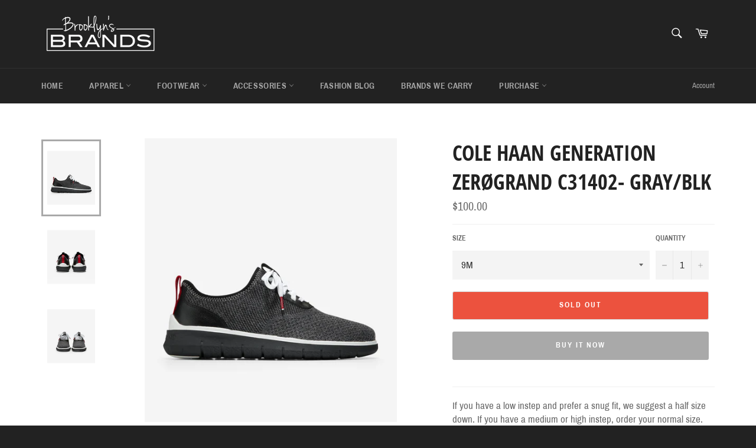

--- FILE ---
content_type: text/html; charset=utf-8
request_url: https://brooklynsbrands.com/products/colehaan8
body_size: 20932
content:
<!doctype html>
<html class="no-js" lang="en">
<head>

  <meta charset="utf-8">
  <meta http-equiv="X-UA-Compatible" content="IE=edge,chrome=1">
  <meta name="viewport" content="width=device-width,initial-scale=1">
  <meta name="theme-color" content="#222222">

  

  <link rel="canonical" href="https://brooklynsbrands.com/products/colehaan8">
  <title>
  Cole Haan Generation ZERØGRAND C31402- Gray/Blk &ndash; BK Brands
  </title>

  
    <meta name="description" content="If you have a low instep and prefer a snug fit, we suggest a half size down. If you have a medium or high instep, order your normal size. Ultra breathable Stitchlite knit upper. Luxe cushioning in the outsole, footbed, and sockliner. Springy arched outsole absorbs shock. Smart materials mimic the foot&#39;s natural flexibi">
  

  <!-- /snippets/social-meta-tags.liquid -->




<meta property="og:site_name" content="BK Brands">
<meta property="og:url" content="https://brooklynsbrands.com/products/colehaan8">
<meta property="og:title" content="Cole Haan Generation ZERØGRAND C31402- Gray/Blk">
<meta property="og:type" content="product">
<meta property="og:description" content="If you have a low instep and prefer a snug fit, we suggest a half size down. If you have a medium or high instep, order your normal size. Ultra breathable Stitchlite knit upper. Luxe cushioning in the outsole, footbed, and sockliner. Springy arched outsole absorbs shock. Smart materials mimic the foot&#39;s natural flexibi">

  <meta property="og:price:amount" content="100.00">
  <meta property="og:price:currency" content="USD">

<meta property="og:image" content="http://brooklynsbrands.com/cdn/shop/products/C31402_A_1200x1200.jpg?v=1627591781"><meta property="og:image" content="http://brooklynsbrands.com/cdn/shop/products/C31402_C_1200x1200.jpg?v=1627591781"><meta property="og:image" content="http://brooklynsbrands.com/cdn/shop/products/C31402_B_1200x1200.jpg?v=1627591781">
<meta property="og:image:secure_url" content="https://brooklynsbrands.com/cdn/shop/products/C31402_A_1200x1200.jpg?v=1627591781"><meta property="og:image:secure_url" content="https://brooklynsbrands.com/cdn/shop/products/C31402_C_1200x1200.jpg?v=1627591781"><meta property="og:image:secure_url" content="https://brooklynsbrands.com/cdn/shop/products/C31402_B_1200x1200.jpg?v=1627591781">


  <meta name="twitter:site" content="@brooklynsbrands">

<meta name="twitter:card" content="summary_large_image">
<meta name="twitter:title" content="Cole Haan Generation ZERØGRAND C31402- Gray/Blk">
<meta name="twitter:description" content="If you have a low instep and prefer a snug fit, we suggest a half size down. If you have a medium or high instep, order your normal size. Ultra breathable Stitchlite knit upper. Luxe cushioning in the outsole, footbed, and sockliner. Springy arched outsole absorbs shock. Smart materials mimic the foot&#39;s natural flexibi">

  <style data-shopify>
  :root {
    --color-body-text: #666;
    --color-body: #ffffff;
  }
</style>


  <script>
    document.documentElement.className = document.documentElement.className.replace('no-js', 'js');
  </script>

  <link href="//brooklynsbrands.com/cdn/shop/t/11/assets/theme.scss.css?v=117161322107546033911674768062" rel="stylesheet" type="text/css" media="all" />

  <script>
    window.theme = window.theme || {};

    theme.strings = {
      stockAvailable: "1 available",
      addToCart: "Add to Cart",
      soldOut: "Sold Out",
      unavailable: "Unavailable",
      noStockAvailable: "The item could not be added to your cart because there are not enough in stock.",
      willNotShipUntil: "Will not ship until [date]",
      willBeInStockAfter: "Will be in stock after [date]",
      totalCartDiscount: "You're saving [savings]",
      addressError: "Error looking up that address",
      addressNoResults: "No results for that address",
      addressQueryLimit: "You have exceeded the Google API usage limit. Consider upgrading to a \u003ca href=\"https:\/\/developers.google.com\/maps\/premium\/usage-limits\"\u003ePremium Plan\u003c\/a\u003e.",
      authError: "There was a problem authenticating your Google Maps API Key.",
      slideNumber: "Slide [slide_number], current"
    };
  </script>

  <script src="//brooklynsbrands.com/cdn/shop/t/11/assets/lazysizes.min.js?v=56045284683979784691629890621" async="async"></script>

  

  <script src="//brooklynsbrands.com/cdn/shop/t/11/assets/vendor.js?v=59352919779726365461629890622" defer="defer"></script>

  
    <script>
      window.theme = window.theme || {};
      theme.moneyFormat = "${{amount}}";
    </script>
  

  <script src="//brooklynsbrands.com/cdn/shop/t/11/assets/theme.js?v=171366231195154451781629890621" defer="defer"></script>

  <script>window.performance && window.performance.mark && window.performance.mark('shopify.content_for_header.start');</script><meta id="shopify-digital-wallet" name="shopify-digital-wallet" content="/32958120067/digital_wallets/dialog">
<link rel="alternate" type="application/json+oembed" href="https://brooklynsbrands.com/products/colehaan8.oembed">
<script async="async" src="/checkouts/internal/preloads.js?locale=en-US"></script>
<script id="shopify-features" type="application/json">{"accessToken":"04897b2af0cef678127624404d0f82ba","betas":["rich-media-storefront-analytics"],"domain":"brooklynsbrands.com","predictiveSearch":true,"shopId":32958120067,"locale":"en"}</script>
<script>var Shopify = Shopify || {};
Shopify.shop = "bkbrandsllc.myshopify.com";
Shopify.locale = "en";
Shopify.currency = {"active":"USD","rate":"1.0"};
Shopify.country = "US";
Shopify.theme = {"name":"Venture","id":126157717653,"schema_name":"Venture","schema_version":"12.5.1","theme_store_id":775,"role":"main"};
Shopify.theme.handle = "null";
Shopify.theme.style = {"id":null,"handle":null};
Shopify.cdnHost = "brooklynsbrands.com/cdn";
Shopify.routes = Shopify.routes || {};
Shopify.routes.root = "/";</script>
<script type="module">!function(o){(o.Shopify=o.Shopify||{}).modules=!0}(window);</script>
<script>!function(o){function n(){var o=[];function n(){o.push(Array.prototype.slice.apply(arguments))}return n.q=o,n}var t=o.Shopify=o.Shopify||{};t.loadFeatures=n(),t.autoloadFeatures=n()}(window);</script>
<script id="shop-js-analytics" type="application/json">{"pageType":"product"}</script>
<script defer="defer" async type="module" src="//brooklynsbrands.com/cdn/shopifycloud/shop-js/modules/v2/client.init-shop-cart-sync_BT-GjEfc.en.esm.js"></script>
<script defer="defer" async type="module" src="//brooklynsbrands.com/cdn/shopifycloud/shop-js/modules/v2/chunk.common_D58fp_Oc.esm.js"></script>
<script defer="defer" async type="module" src="//brooklynsbrands.com/cdn/shopifycloud/shop-js/modules/v2/chunk.modal_xMitdFEc.esm.js"></script>
<script type="module">
  await import("//brooklynsbrands.com/cdn/shopifycloud/shop-js/modules/v2/client.init-shop-cart-sync_BT-GjEfc.en.esm.js");
await import("//brooklynsbrands.com/cdn/shopifycloud/shop-js/modules/v2/chunk.common_D58fp_Oc.esm.js");
await import("//brooklynsbrands.com/cdn/shopifycloud/shop-js/modules/v2/chunk.modal_xMitdFEc.esm.js");

  window.Shopify.SignInWithShop?.initShopCartSync?.({"fedCMEnabled":true,"windoidEnabled":true});

</script>
<script>(function() {
  var isLoaded = false;
  function asyncLoad() {
    if (isLoaded) return;
    isLoaded = true;
    var urls = ["https:\/\/chimpstatic.com\/mcjs-connected\/js\/users\/1c03e091a7420813ba4d2a7fa\/0aa1c52915999cb34eb89cc42.js?shop=bkbrandsllc.myshopify.com","https:\/\/a.mailmunch.co\/widgets\/site-950961-4078f9fe118e83525016e596f66677201834b4ea.js?shop=bkbrandsllc.myshopify.com"];
    for (var i = 0; i < urls.length; i++) {
      var s = document.createElement('script');
      s.type = 'text/javascript';
      s.async = true;
      s.src = urls[i];
      var x = document.getElementsByTagName('script')[0];
      x.parentNode.insertBefore(s, x);
    }
  };
  if(window.attachEvent) {
    window.attachEvent('onload', asyncLoad);
  } else {
    window.addEventListener('load', asyncLoad, false);
  }
})();</script>
<script id="__st">var __st={"a":32958120067,"offset":-18000,"reqid":"a9bf8798-2f72-4de7-89d9-d4acc1236773-1769054683","pageurl":"brooklynsbrands.com\/products\/colehaan8","u":"92bd274ec27c","p":"product","rtyp":"product","rid":7004878307477};</script>
<script>window.ShopifyPaypalV4VisibilityTracking = true;</script>
<script id="captcha-bootstrap">!function(){'use strict';const t='contact',e='account',n='new_comment',o=[[t,t],['blogs',n],['comments',n],[t,'customer']],c=[[e,'customer_login'],[e,'guest_login'],[e,'recover_customer_password'],[e,'create_customer']],r=t=>t.map((([t,e])=>`form[action*='/${t}']:not([data-nocaptcha='true']) input[name='form_type'][value='${e}']`)).join(','),a=t=>()=>t?[...document.querySelectorAll(t)].map((t=>t.form)):[];function s(){const t=[...o],e=r(t);return a(e)}const i='password',u='form_key',d=['recaptcha-v3-token','g-recaptcha-response','h-captcha-response',i],f=()=>{try{return window.sessionStorage}catch{return}},m='__shopify_v',_=t=>t.elements[u];function p(t,e,n=!1){try{const o=window.sessionStorage,c=JSON.parse(o.getItem(e)),{data:r}=function(t){const{data:e,action:n}=t;return t[m]||n?{data:e,action:n}:{data:t,action:n}}(c);for(const[e,n]of Object.entries(r))t.elements[e]&&(t.elements[e].value=n);n&&o.removeItem(e)}catch(o){console.error('form repopulation failed',{error:o})}}const l='form_type',E='cptcha';function T(t){t.dataset[E]=!0}const w=window,h=w.document,L='Shopify',v='ce_forms',y='captcha';let A=!1;((t,e)=>{const n=(g='f06e6c50-85a8-45c8-87d0-21a2b65856fe',I='https://cdn.shopify.com/shopifycloud/storefront-forms-hcaptcha/ce_storefront_forms_captcha_hcaptcha.v1.5.2.iife.js',D={infoText:'Protected by hCaptcha',privacyText:'Privacy',termsText:'Terms'},(t,e,n)=>{const o=w[L][v],c=o.bindForm;if(c)return c(t,g,e,D).then(n);var r;o.q.push([[t,g,e,D],n]),r=I,A||(h.body.append(Object.assign(h.createElement('script'),{id:'captcha-provider',async:!0,src:r})),A=!0)});var g,I,D;w[L]=w[L]||{},w[L][v]=w[L][v]||{},w[L][v].q=[],w[L][y]=w[L][y]||{},w[L][y].protect=function(t,e){n(t,void 0,e),T(t)},Object.freeze(w[L][y]),function(t,e,n,w,h,L){const[v,y,A,g]=function(t,e,n){const i=e?o:[],u=t?c:[],d=[...i,...u],f=r(d),m=r(i),_=r(d.filter((([t,e])=>n.includes(e))));return[a(f),a(m),a(_),s()]}(w,h,L),I=t=>{const e=t.target;return e instanceof HTMLFormElement?e:e&&e.form},D=t=>v().includes(t);t.addEventListener('submit',(t=>{const e=I(t);if(!e)return;const n=D(e)&&!e.dataset.hcaptchaBound&&!e.dataset.recaptchaBound,o=_(e),c=g().includes(e)&&(!o||!o.value);(n||c)&&t.preventDefault(),c&&!n&&(function(t){try{if(!f())return;!function(t){const e=f();if(!e)return;const n=_(t);if(!n)return;const o=n.value;o&&e.removeItem(o)}(t);const e=Array.from(Array(32),(()=>Math.random().toString(36)[2])).join('');!function(t,e){_(t)||t.append(Object.assign(document.createElement('input'),{type:'hidden',name:u})),t.elements[u].value=e}(t,e),function(t,e){const n=f();if(!n)return;const o=[...t.querySelectorAll(`input[type='${i}']`)].map((({name:t})=>t)),c=[...d,...o],r={};for(const[a,s]of new FormData(t).entries())c.includes(a)||(r[a]=s);n.setItem(e,JSON.stringify({[m]:1,action:t.action,data:r}))}(t,e)}catch(e){console.error('failed to persist form',e)}}(e),e.submit())}));const S=(t,e)=>{t&&!t.dataset[E]&&(n(t,e.some((e=>e===t))),T(t))};for(const o of['focusin','change'])t.addEventListener(o,(t=>{const e=I(t);D(e)&&S(e,y())}));const B=e.get('form_key'),M=e.get(l),P=B&&M;t.addEventListener('DOMContentLoaded',(()=>{const t=y();if(P)for(const e of t)e.elements[l].value===M&&p(e,B);[...new Set([...A(),...v().filter((t=>'true'===t.dataset.shopifyCaptcha))])].forEach((e=>S(e,t)))}))}(h,new URLSearchParams(w.location.search),n,t,e,['guest_login'])})(!0,!0)}();</script>
<script integrity="sha256-4kQ18oKyAcykRKYeNunJcIwy7WH5gtpwJnB7kiuLZ1E=" data-source-attribution="shopify.loadfeatures" defer="defer" src="//brooklynsbrands.com/cdn/shopifycloud/storefront/assets/storefront/load_feature-a0a9edcb.js" crossorigin="anonymous"></script>
<script data-source-attribution="shopify.dynamic_checkout.dynamic.init">var Shopify=Shopify||{};Shopify.PaymentButton=Shopify.PaymentButton||{isStorefrontPortableWallets:!0,init:function(){window.Shopify.PaymentButton.init=function(){};var t=document.createElement("script");t.src="https://brooklynsbrands.com/cdn/shopifycloud/portable-wallets/latest/portable-wallets.en.js",t.type="module",document.head.appendChild(t)}};
</script>
<script data-source-attribution="shopify.dynamic_checkout.buyer_consent">
  function portableWalletsHideBuyerConsent(e){var t=document.getElementById("shopify-buyer-consent"),n=document.getElementById("shopify-subscription-policy-button");t&&n&&(t.classList.add("hidden"),t.setAttribute("aria-hidden","true"),n.removeEventListener("click",e))}function portableWalletsShowBuyerConsent(e){var t=document.getElementById("shopify-buyer-consent"),n=document.getElementById("shopify-subscription-policy-button");t&&n&&(t.classList.remove("hidden"),t.removeAttribute("aria-hidden"),n.addEventListener("click",e))}window.Shopify?.PaymentButton&&(window.Shopify.PaymentButton.hideBuyerConsent=portableWalletsHideBuyerConsent,window.Shopify.PaymentButton.showBuyerConsent=portableWalletsShowBuyerConsent);
</script>
<script>
  function portableWalletsCleanup(e){e&&e.src&&console.error("Failed to load portable wallets script "+e.src);var t=document.querySelectorAll("shopify-accelerated-checkout .shopify-payment-button__skeleton, shopify-accelerated-checkout-cart .wallet-cart-button__skeleton"),e=document.getElementById("shopify-buyer-consent");for(let e=0;e<t.length;e++)t[e].remove();e&&e.remove()}function portableWalletsNotLoadedAsModule(e){e instanceof ErrorEvent&&"string"==typeof e.message&&e.message.includes("import.meta")&&"string"==typeof e.filename&&e.filename.includes("portable-wallets")&&(window.removeEventListener("error",portableWalletsNotLoadedAsModule),window.Shopify.PaymentButton.failedToLoad=e,"loading"===document.readyState?document.addEventListener("DOMContentLoaded",window.Shopify.PaymentButton.init):window.Shopify.PaymentButton.init())}window.addEventListener("error",portableWalletsNotLoadedAsModule);
</script>

<script type="module" src="https://brooklynsbrands.com/cdn/shopifycloud/portable-wallets/latest/portable-wallets.en.js" onError="portableWalletsCleanup(this)" crossorigin="anonymous"></script>
<script nomodule>
  document.addEventListener("DOMContentLoaded", portableWalletsCleanup);
</script>

<link id="shopify-accelerated-checkout-styles" rel="stylesheet" media="screen" href="https://brooklynsbrands.com/cdn/shopifycloud/portable-wallets/latest/accelerated-checkout-backwards-compat.css" crossorigin="anonymous">
<style id="shopify-accelerated-checkout-cart">
        #shopify-buyer-consent {
  margin-top: 1em;
  display: inline-block;
  width: 100%;
}

#shopify-buyer-consent.hidden {
  display: none;
}

#shopify-subscription-policy-button {
  background: none;
  border: none;
  padding: 0;
  text-decoration: underline;
  font-size: inherit;
  cursor: pointer;
}

#shopify-subscription-policy-button::before {
  box-shadow: none;
}

      </style>

<script>window.performance && window.performance.mark && window.performance.mark('shopify.content_for_header.end');</script>
<link href="https://monorail-edge.shopifysvc.com" rel="dns-prefetch">
<script>(function(){if ("sendBeacon" in navigator && "performance" in window) {try {var session_token_from_headers = performance.getEntriesByType('navigation')[0].serverTiming.find(x => x.name == '_s').description;} catch {var session_token_from_headers = undefined;}var session_cookie_matches = document.cookie.match(/_shopify_s=([^;]*)/);var session_token_from_cookie = session_cookie_matches && session_cookie_matches.length === 2 ? session_cookie_matches[1] : "";var session_token = session_token_from_headers || session_token_from_cookie || "";function handle_abandonment_event(e) {var entries = performance.getEntries().filter(function(entry) {return /monorail-edge.shopifysvc.com/.test(entry.name);});if (!window.abandonment_tracked && entries.length === 0) {window.abandonment_tracked = true;var currentMs = Date.now();var navigation_start = performance.timing.navigationStart;var payload = {shop_id: 32958120067,url: window.location.href,navigation_start,duration: currentMs - navigation_start,session_token,page_type: "product"};window.navigator.sendBeacon("https://monorail-edge.shopifysvc.com/v1/produce", JSON.stringify({schema_id: "online_store_buyer_site_abandonment/1.1",payload: payload,metadata: {event_created_at_ms: currentMs,event_sent_at_ms: currentMs}}));}}window.addEventListener('pagehide', handle_abandonment_event);}}());</script>
<script id="web-pixels-manager-setup">(function e(e,d,r,n,o){if(void 0===o&&(o={}),!Boolean(null===(a=null===(i=window.Shopify)||void 0===i?void 0:i.analytics)||void 0===a?void 0:a.replayQueue)){var i,a;window.Shopify=window.Shopify||{};var t=window.Shopify;t.analytics=t.analytics||{};var s=t.analytics;s.replayQueue=[],s.publish=function(e,d,r){return s.replayQueue.push([e,d,r]),!0};try{self.performance.mark("wpm:start")}catch(e){}var l=function(){var e={modern:/Edge?\/(1{2}[4-9]|1[2-9]\d|[2-9]\d{2}|\d{4,})\.\d+(\.\d+|)|Firefox\/(1{2}[4-9]|1[2-9]\d|[2-9]\d{2}|\d{4,})\.\d+(\.\d+|)|Chrom(ium|e)\/(9{2}|\d{3,})\.\d+(\.\d+|)|(Maci|X1{2}).+ Version\/(15\.\d+|(1[6-9]|[2-9]\d|\d{3,})\.\d+)([,.]\d+|)( \(\w+\)|)( Mobile\/\w+|) Safari\/|Chrome.+OPR\/(9{2}|\d{3,})\.\d+\.\d+|(CPU[ +]OS|iPhone[ +]OS|CPU[ +]iPhone|CPU IPhone OS|CPU iPad OS)[ +]+(15[._]\d+|(1[6-9]|[2-9]\d|\d{3,})[._]\d+)([._]\d+|)|Android:?[ /-](13[3-9]|1[4-9]\d|[2-9]\d{2}|\d{4,})(\.\d+|)(\.\d+|)|Android.+Firefox\/(13[5-9]|1[4-9]\d|[2-9]\d{2}|\d{4,})\.\d+(\.\d+|)|Android.+Chrom(ium|e)\/(13[3-9]|1[4-9]\d|[2-9]\d{2}|\d{4,})\.\d+(\.\d+|)|SamsungBrowser\/([2-9]\d|\d{3,})\.\d+/,legacy:/Edge?\/(1[6-9]|[2-9]\d|\d{3,})\.\d+(\.\d+|)|Firefox\/(5[4-9]|[6-9]\d|\d{3,})\.\d+(\.\d+|)|Chrom(ium|e)\/(5[1-9]|[6-9]\d|\d{3,})\.\d+(\.\d+|)([\d.]+$|.*Safari\/(?![\d.]+ Edge\/[\d.]+$))|(Maci|X1{2}).+ Version\/(10\.\d+|(1[1-9]|[2-9]\d|\d{3,})\.\d+)([,.]\d+|)( \(\w+\)|)( Mobile\/\w+|) Safari\/|Chrome.+OPR\/(3[89]|[4-9]\d|\d{3,})\.\d+\.\d+|(CPU[ +]OS|iPhone[ +]OS|CPU[ +]iPhone|CPU IPhone OS|CPU iPad OS)[ +]+(10[._]\d+|(1[1-9]|[2-9]\d|\d{3,})[._]\d+)([._]\d+|)|Android:?[ /-](13[3-9]|1[4-9]\d|[2-9]\d{2}|\d{4,})(\.\d+|)(\.\d+|)|Mobile Safari.+OPR\/([89]\d|\d{3,})\.\d+\.\d+|Android.+Firefox\/(13[5-9]|1[4-9]\d|[2-9]\d{2}|\d{4,})\.\d+(\.\d+|)|Android.+Chrom(ium|e)\/(13[3-9]|1[4-9]\d|[2-9]\d{2}|\d{4,})\.\d+(\.\d+|)|Android.+(UC? ?Browser|UCWEB|U3)[ /]?(15\.([5-9]|\d{2,})|(1[6-9]|[2-9]\d|\d{3,})\.\d+)\.\d+|SamsungBrowser\/(5\.\d+|([6-9]|\d{2,})\.\d+)|Android.+MQ{2}Browser\/(14(\.(9|\d{2,})|)|(1[5-9]|[2-9]\d|\d{3,})(\.\d+|))(\.\d+|)|K[Aa][Ii]OS\/(3\.\d+|([4-9]|\d{2,})\.\d+)(\.\d+|)/},d=e.modern,r=e.legacy,n=navigator.userAgent;return n.match(d)?"modern":n.match(r)?"legacy":"unknown"}(),u="modern"===l?"modern":"legacy",c=(null!=n?n:{modern:"",legacy:""})[u],f=function(e){return[e.baseUrl,"/wpm","/b",e.hashVersion,"modern"===e.buildTarget?"m":"l",".js"].join("")}({baseUrl:d,hashVersion:r,buildTarget:u}),m=function(e){var d=e.version,r=e.bundleTarget,n=e.surface,o=e.pageUrl,i=e.monorailEndpoint;return{emit:function(e){var a=e.status,t=e.errorMsg,s=(new Date).getTime(),l=JSON.stringify({metadata:{event_sent_at_ms:s},events:[{schema_id:"web_pixels_manager_load/3.1",payload:{version:d,bundle_target:r,page_url:o,status:a,surface:n,error_msg:t},metadata:{event_created_at_ms:s}}]});if(!i)return console&&console.warn&&console.warn("[Web Pixels Manager] No Monorail endpoint provided, skipping logging."),!1;try{return self.navigator.sendBeacon.bind(self.navigator)(i,l)}catch(e){}var u=new XMLHttpRequest;try{return u.open("POST",i,!0),u.setRequestHeader("Content-Type","text/plain"),u.send(l),!0}catch(e){return console&&console.warn&&console.warn("[Web Pixels Manager] Got an unhandled error while logging to Monorail."),!1}}}}({version:r,bundleTarget:l,surface:e.surface,pageUrl:self.location.href,monorailEndpoint:e.monorailEndpoint});try{o.browserTarget=l,function(e){var d=e.src,r=e.async,n=void 0===r||r,o=e.onload,i=e.onerror,a=e.sri,t=e.scriptDataAttributes,s=void 0===t?{}:t,l=document.createElement("script"),u=document.querySelector("head"),c=document.querySelector("body");if(l.async=n,l.src=d,a&&(l.integrity=a,l.crossOrigin="anonymous"),s)for(var f in s)if(Object.prototype.hasOwnProperty.call(s,f))try{l.dataset[f]=s[f]}catch(e){}if(o&&l.addEventListener("load",o),i&&l.addEventListener("error",i),u)u.appendChild(l);else{if(!c)throw new Error("Did not find a head or body element to append the script");c.appendChild(l)}}({src:f,async:!0,onload:function(){if(!function(){var e,d;return Boolean(null===(d=null===(e=window.Shopify)||void 0===e?void 0:e.analytics)||void 0===d?void 0:d.initialized)}()){var d=window.webPixelsManager.init(e)||void 0;if(d){var r=window.Shopify.analytics;r.replayQueue.forEach((function(e){var r=e[0],n=e[1],o=e[2];d.publishCustomEvent(r,n,o)})),r.replayQueue=[],r.publish=d.publishCustomEvent,r.visitor=d.visitor,r.initialized=!0}}},onerror:function(){return m.emit({status:"failed",errorMsg:"".concat(f," has failed to load")})},sri:function(e){var d=/^sha384-[A-Za-z0-9+/=]+$/;return"string"==typeof e&&d.test(e)}(c)?c:"",scriptDataAttributes:o}),m.emit({status:"loading"})}catch(e){m.emit({status:"failed",errorMsg:(null==e?void 0:e.message)||"Unknown error"})}}})({shopId: 32958120067,storefrontBaseUrl: "https://brooklynsbrands.com",extensionsBaseUrl: "https://extensions.shopifycdn.com/cdn/shopifycloud/web-pixels-manager",monorailEndpoint: "https://monorail-edge.shopifysvc.com/unstable/produce_batch",surface: "storefront-renderer",enabledBetaFlags: ["2dca8a86"],webPixelsConfigList: [{"id":"149979285","configuration":"{\"pixel_id\":\"493609985073812\",\"pixel_type\":\"facebook_pixel\",\"metaapp_system_user_token\":\"-\"}","eventPayloadVersion":"v1","runtimeContext":"OPEN","scriptVersion":"ca16bc87fe92b6042fbaa3acc2fbdaa6","type":"APP","apiClientId":2329312,"privacyPurposes":["ANALYTICS","MARKETING","SALE_OF_DATA"],"dataSharingAdjustments":{"protectedCustomerApprovalScopes":["read_customer_address","read_customer_email","read_customer_name","read_customer_personal_data","read_customer_phone"]}},{"id":"shopify-app-pixel","configuration":"{}","eventPayloadVersion":"v1","runtimeContext":"STRICT","scriptVersion":"0450","apiClientId":"shopify-pixel","type":"APP","privacyPurposes":["ANALYTICS","MARKETING"]},{"id":"shopify-custom-pixel","eventPayloadVersion":"v1","runtimeContext":"LAX","scriptVersion":"0450","apiClientId":"shopify-pixel","type":"CUSTOM","privacyPurposes":["ANALYTICS","MARKETING"]}],isMerchantRequest: false,initData: {"shop":{"name":"BK Brands","paymentSettings":{"currencyCode":"USD"},"myshopifyDomain":"bkbrandsllc.myshopify.com","countryCode":"US","storefrontUrl":"https:\/\/brooklynsbrands.com"},"customer":null,"cart":null,"checkout":null,"productVariants":[{"price":{"amount":100.0,"currencyCode":"USD"},"product":{"title":"Cole Haan Generation ZERØGRAND C31402- Gray\/Blk","vendor":"Cole Haan","id":"7004878307477","untranslatedTitle":"Cole Haan Generation ZERØGRAND C31402- Gray\/Blk","url":"\/products\/colehaan8","type":"Shoe"},"id":"40705601077397","image":{"src":"\/\/brooklynsbrands.com\/cdn\/shop\/products\/C31402_A.jpg?v=1627591781"},"sku":"ColeHaan_C31402_9_M_UPC","title":"9M","untranslatedTitle":"9M"},{"price":{"amount":100.0,"currencyCode":"USD"},"product":{"title":"Cole Haan Generation ZERØGRAND C31402- Gray\/Blk","vendor":"Cole Haan","id":"7004878307477","untranslatedTitle":"Cole Haan Generation ZERØGRAND C31402- Gray\/Blk","url":"\/products\/colehaan8","type":"Shoe"},"id":"40705601110165","image":{"src":"\/\/brooklynsbrands.com\/cdn\/shop\/products\/C31402_A.jpg?v=1627591781"},"sku":"ColeHaan_C31402_9.5_M_UPC","title":"9.5M","untranslatedTitle":"9.5M"},{"price":{"amount":100.0,"currencyCode":"USD"},"product":{"title":"Cole Haan Generation ZERØGRAND C31402- Gray\/Blk","vendor":"Cole Haan","id":"7004878307477","untranslatedTitle":"Cole Haan Generation ZERØGRAND C31402- Gray\/Blk","url":"\/products\/colehaan8","type":"Shoe"},"id":"40705601175701","image":{"src":"\/\/brooklynsbrands.com\/cdn\/shop\/products\/C31402_A.jpg?v=1627591781"},"sku":"ColeHaan_C31402_8_M_UPC","title":"8M","untranslatedTitle":"8M"}],"purchasingCompany":null},},"https://brooklynsbrands.com/cdn","fcfee988w5aeb613cpc8e4bc33m6693e112",{"modern":"","legacy":""},{"shopId":"32958120067","storefrontBaseUrl":"https:\/\/brooklynsbrands.com","extensionBaseUrl":"https:\/\/extensions.shopifycdn.com\/cdn\/shopifycloud\/web-pixels-manager","surface":"storefront-renderer","enabledBetaFlags":"[\"2dca8a86\"]","isMerchantRequest":"false","hashVersion":"fcfee988w5aeb613cpc8e4bc33m6693e112","publish":"custom","events":"[[\"page_viewed\",{}],[\"product_viewed\",{\"productVariant\":{\"price\":{\"amount\":100.0,\"currencyCode\":\"USD\"},\"product\":{\"title\":\"Cole Haan Generation ZERØGRAND C31402- Gray\/Blk\",\"vendor\":\"Cole Haan\",\"id\":\"7004878307477\",\"untranslatedTitle\":\"Cole Haan Generation ZERØGRAND C31402- Gray\/Blk\",\"url\":\"\/products\/colehaan8\",\"type\":\"Shoe\"},\"id\":\"40705601077397\",\"image\":{\"src\":\"\/\/brooklynsbrands.com\/cdn\/shop\/products\/C31402_A.jpg?v=1627591781\"},\"sku\":\"ColeHaan_C31402_9_M_UPC\",\"title\":\"9M\",\"untranslatedTitle\":\"9M\"}}]]"});</script><script>
  window.ShopifyAnalytics = window.ShopifyAnalytics || {};
  window.ShopifyAnalytics.meta = window.ShopifyAnalytics.meta || {};
  window.ShopifyAnalytics.meta.currency = 'USD';
  var meta = {"product":{"id":7004878307477,"gid":"gid:\/\/shopify\/Product\/7004878307477","vendor":"Cole Haan","type":"Shoe","handle":"colehaan8","variants":[{"id":40705601077397,"price":10000,"name":"Cole Haan Generation ZERØGRAND C31402- Gray\/Blk - 9M","public_title":"9M","sku":"ColeHaan_C31402_9_M_UPC"},{"id":40705601110165,"price":10000,"name":"Cole Haan Generation ZERØGRAND C31402- Gray\/Blk - 9.5M","public_title":"9.5M","sku":"ColeHaan_C31402_9.5_M_UPC"},{"id":40705601175701,"price":10000,"name":"Cole Haan Generation ZERØGRAND C31402- Gray\/Blk - 8M","public_title":"8M","sku":"ColeHaan_C31402_8_M_UPC"}],"remote":false},"page":{"pageType":"product","resourceType":"product","resourceId":7004878307477,"requestId":"a9bf8798-2f72-4de7-89d9-d4acc1236773-1769054683"}};
  for (var attr in meta) {
    window.ShopifyAnalytics.meta[attr] = meta[attr];
  }
</script>
<script class="analytics">
  (function () {
    var customDocumentWrite = function(content) {
      var jquery = null;

      if (window.jQuery) {
        jquery = window.jQuery;
      } else if (window.Checkout && window.Checkout.$) {
        jquery = window.Checkout.$;
      }

      if (jquery) {
        jquery('body').append(content);
      }
    };

    var hasLoggedConversion = function(token) {
      if (token) {
        return document.cookie.indexOf('loggedConversion=' + token) !== -1;
      }
      return false;
    }

    var setCookieIfConversion = function(token) {
      if (token) {
        var twoMonthsFromNow = new Date(Date.now());
        twoMonthsFromNow.setMonth(twoMonthsFromNow.getMonth() + 2);

        document.cookie = 'loggedConversion=' + token + '; expires=' + twoMonthsFromNow;
      }
    }

    var trekkie = window.ShopifyAnalytics.lib = window.trekkie = window.trekkie || [];
    if (trekkie.integrations) {
      return;
    }
    trekkie.methods = [
      'identify',
      'page',
      'ready',
      'track',
      'trackForm',
      'trackLink'
    ];
    trekkie.factory = function(method) {
      return function() {
        var args = Array.prototype.slice.call(arguments);
        args.unshift(method);
        trekkie.push(args);
        return trekkie;
      };
    };
    for (var i = 0; i < trekkie.methods.length; i++) {
      var key = trekkie.methods[i];
      trekkie[key] = trekkie.factory(key);
    }
    trekkie.load = function(config) {
      trekkie.config = config || {};
      trekkie.config.initialDocumentCookie = document.cookie;
      var first = document.getElementsByTagName('script')[0];
      var script = document.createElement('script');
      script.type = 'text/javascript';
      script.onerror = function(e) {
        var scriptFallback = document.createElement('script');
        scriptFallback.type = 'text/javascript';
        scriptFallback.onerror = function(error) {
                var Monorail = {
      produce: function produce(monorailDomain, schemaId, payload) {
        var currentMs = new Date().getTime();
        var event = {
          schema_id: schemaId,
          payload: payload,
          metadata: {
            event_created_at_ms: currentMs,
            event_sent_at_ms: currentMs
          }
        };
        return Monorail.sendRequest("https://" + monorailDomain + "/v1/produce", JSON.stringify(event));
      },
      sendRequest: function sendRequest(endpointUrl, payload) {
        // Try the sendBeacon API
        if (window && window.navigator && typeof window.navigator.sendBeacon === 'function' && typeof window.Blob === 'function' && !Monorail.isIos12()) {
          var blobData = new window.Blob([payload], {
            type: 'text/plain'
          });

          if (window.navigator.sendBeacon(endpointUrl, blobData)) {
            return true;
          } // sendBeacon was not successful

        } // XHR beacon

        var xhr = new XMLHttpRequest();

        try {
          xhr.open('POST', endpointUrl);
          xhr.setRequestHeader('Content-Type', 'text/plain');
          xhr.send(payload);
        } catch (e) {
          console.log(e);
        }

        return false;
      },
      isIos12: function isIos12() {
        return window.navigator.userAgent.lastIndexOf('iPhone; CPU iPhone OS 12_') !== -1 || window.navigator.userAgent.lastIndexOf('iPad; CPU OS 12_') !== -1;
      }
    };
    Monorail.produce('monorail-edge.shopifysvc.com',
      'trekkie_storefront_load_errors/1.1',
      {shop_id: 32958120067,
      theme_id: 126157717653,
      app_name: "storefront",
      context_url: window.location.href,
      source_url: "//brooklynsbrands.com/cdn/s/trekkie.storefront.1bbfab421998800ff09850b62e84b8915387986d.min.js"});

        };
        scriptFallback.async = true;
        scriptFallback.src = '//brooklynsbrands.com/cdn/s/trekkie.storefront.1bbfab421998800ff09850b62e84b8915387986d.min.js';
        first.parentNode.insertBefore(scriptFallback, first);
      };
      script.async = true;
      script.src = '//brooklynsbrands.com/cdn/s/trekkie.storefront.1bbfab421998800ff09850b62e84b8915387986d.min.js';
      first.parentNode.insertBefore(script, first);
    };
    trekkie.load(
      {"Trekkie":{"appName":"storefront","development":false,"defaultAttributes":{"shopId":32958120067,"isMerchantRequest":null,"themeId":126157717653,"themeCityHash":"13100244052685150969","contentLanguage":"en","currency":"USD","eventMetadataId":"7e975d89-3c2f-4d10-af07-195e8fc5ac9b"},"isServerSideCookieWritingEnabled":true,"monorailRegion":"shop_domain","enabledBetaFlags":["65f19447"]},"Session Attribution":{},"S2S":{"facebookCapiEnabled":true,"source":"trekkie-storefront-renderer","apiClientId":580111}}
    );

    var loaded = false;
    trekkie.ready(function() {
      if (loaded) return;
      loaded = true;

      window.ShopifyAnalytics.lib = window.trekkie;

      var originalDocumentWrite = document.write;
      document.write = customDocumentWrite;
      try { window.ShopifyAnalytics.merchantGoogleAnalytics.call(this); } catch(error) {};
      document.write = originalDocumentWrite;

      window.ShopifyAnalytics.lib.page(null,{"pageType":"product","resourceType":"product","resourceId":7004878307477,"requestId":"a9bf8798-2f72-4de7-89d9-d4acc1236773-1769054683","shopifyEmitted":true});

      var match = window.location.pathname.match(/checkouts\/(.+)\/(thank_you|post_purchase)/)
      var token = match? match[1]: undefined;
      if (!hasLoggedConversion(token)) {
        setCookieIfConversion(token);
        window.ShopifyAnalytics.lib.track("Viewed Product",{"currency":"USD","variantId":40705601077397,"productId":7004878307477,"productGid":"gid:\/\/shopify\/Product\/7004878307477","name":"Cole Haan Generation ZERØGRAND C31402- Gray\/Blk - 9M","price":"100.00","sku":"ColeHaan_C31402_9_M_UPC","brand":"Cole Haan","variant":"9M","category":"Shoe","nonInteraction":true,"remote":false},undefined,undefined,{"shopifyEmitted":true});
      window.ShopifyAnalytics.lib.track("monorail:\/\/trekkie_storefront_viewed_product\/1.1",{"currency":"USD","variantId":40705601077397,"productId":7004878307477,"productGid":"gid:\/\/shopify\/Product\/7004878307477","name":"Cole Haan Generation ZERØGRAND C31402- Gray\/Blk - 9M","price":"100.00","sku":"ColeHaan_C31402_9_M_UPC","brand":"Cole Haan","variant":"9M","category":"Shoe","nonInteraction":true,"remote":false,"referer":"https:\/\/brooklynsbrands.com\/products\/colehaan8"});
      }
    });


        var eventsListenerScript = document.createElement('script');
        eventsListenerScript.async = true;
        eventsListenerScript.src = "//brooklynsbrands.com/cdn/shopifycloud/storefront/assets/shop_events_listener-3da45d37.js";
        document.getElementsByTagName('head')[0].appendChild(eventsListenerScript);

})();</script>
<script
  defer
  src="https://brooklynsbrands.com/cdn/shopifycloud/perf-kit/shopify-perf-kit-3.0.4.min.js"
  data-application="storefront-renderer"
  data-shop-id="32958120067"
  data-render-region="gcp-us-central1"
  data-page-type="product"
  data-theme-instance-id="126157717653"
  data-theme-name="Venture"
  data-theme-version="12.5.1"
  data-monorail-region="shop_domain"
  data-resource-timing-sampling-rate="10"
  data-shs="true"
  data-shs-beacon="true"
  data-shs-export-with-fetch="true"
  data-shs-logs-sample-rate="1"
  data-shs-beacon-endpoint="https://brooklynsbrands.com/api/collect"
></script>
</head>

<body class="template-product" >

  <a class="in-page-link visually-hidden skip-link" href="#MainContent">
    Skip to content
  </a>

  <div id="shopify-section-header" class="shopify-section"><style>
.site-header__logo img {
  max-width: 200px;
}
</style>

<div id="NavDrawer" class="drawer drawer--left">
  <div class="drawer__inner">
    <form action="/search" method="get" class="drawer__search" role="search">
      <input type="search" name="q" placeholder="Search" aria-label="Search" class="drawer__search-input">

      <button type="submit" class="text-link drawer__search-submit">
        <svg aria-hidden="true" focusable="false" role="presentation" class="icon icon-search" viewBox="0 0 32 32"><path fill="#444" d="M21.839 18.771a10.012 10.012 0 0 0 1.57-5.39c0-5.548-4.493-10.048-10.034-10.048-5.548 0-10.041 4.499-10.041 10.048s4.493 10.048 10.034 10.048c2.012 0 3.886-.594 5.456-1.61l.455-.317 7.165 7.165 2.223-2.263-7.158-7.165.33-.468zM18.995 7.767c1.498 1.498 2.322 3.49 2.322 5.608s-.825 4.11-2.322 5.608c-1.498 1.498-3.49 2.322-5.608 2.322s-4.11-.825-5.608-2.322c-1.498-1.498-2.322-3.49-2.322-5.608s.825-4.11 2.322-5.608c1.498-1.498 3.49-2.322 5.608-2.322s4.11.825 5.608 2.322z"/></svg>
        <span class="icon__fallback-text">Search</span>
      </button>
    </form>
    <ul class="drawer__nav">
      
        

        
          <li class="drawer__nav-item">
            <a href="/"
              class="drawer__nav-link drawer__nav-link--top-level"
              
            >
              Home
            </a>
          </li>
        
      
        

        
          <li class="drawer__nav-item">
            <div class="drawer__nav-has-sublist">
              <a href="/collections/apparel-1"
                class="drawer__nav-link drawer__nav-link--top-level drawer__nav-link--split"
                id="DrawerLabel-apparel"
                
              >
                Apparel
              </a>
              <button type="button" aria-controls="DrawerLinklist-apparel" class="text-link drawer__nav-toggle-btn drawer__meganav-toggle" aria-label="Apparel Menu" aria-expanded="false">
                <span class="drawer__nav-toggle--open">
                  <svg aria-hidden="true" focusable="false" role="presentation" class="icon icon-plus" viewBox="0 0 22 21"><path d="M12 11.5h9.5v-2H12V0h-2v9.5H.5v2H10V21h2v-9.5z" fill="#000" fill-rule="evenodd"/></svg>
                </span>
                <span class="drawer__nav-toggle--close">
                  <svg aria-hidden="true" focusable="false" role="presentation" class="icon icon--wide icon-minus" viewBox="0 0 22 3"><path fill="#000" d="M21.5.5v2H.5v-2z" fill-rule="evenodd"/></svg>
                </span>
              </button>
            </div>

            <div class="meganav meganav--drawer" id="DrawerLinklist-apparel" aria-labelledby="DrawerLabel-apparel" role="navigation">
              <ul class="meganav__nav">
                <div class="grid grid--no-gutters meganav__scroller meganav__scroller--has-list">
  <div class="grid__item meganav__list">
    
      <li class="drawer__nav-item">
        
          <a href="/collections/shirts" 
            class="drawer__nav-link meganav__link"
            
          >
            Shirts
          </a>
        
      </li>
    
      <li class="drawer__nav-item">
        
          <a href="/collections/underwear" 
            class="drawer__nav-link meganav__link"
            
          >
            Underwear
          </a>
        
      </li>
    
  </div>
</div>

              </ul>
            </div>
          </li>
        
      
        

        
          <li class="drawer__nav-item">
            <div class="drawer__nav-has-sublist">
              <a href="/collections/footwear-2"
                class="drawer__nav-link drawer__nav-link--top-level drawer__nav-link--split"
                id="DrawerLabel-footwear"
                
              >
                Footwear
              </a>
              <button type="button" aria-controls="DrawerLinklist-footwear" class="text-link drawer__nav-toggle-btn drawer__meganav-toggle" aria-label="Footwear Menu" aria-expanded="false">
                <span class="drawer__nav-toggle--open">
                  <svg aria-hidden="true" focusable="false" role="presentation" class="icon icon-plus" viewBox="0 0 22 21"><path d="M12 11.5h9.5v-2H12V0h-2v9.5H.5v2H10V21h2v-9.5z" fill="#000" fill-rule="evenodd"/></svg>
                </span>
                <span class="drawer__nav-toggle--close">
                  <svg aria-hidden="true" focusable="false" role="presentation" class="icon icon--wide icon-minus" viewBox="0 0 22 3"><path fill="#000" d="M21.5.5v2H.5v-2z" fill-rule="evenodd"/></svg>
                </span>
              </button>
            </div>

            <div class="meganav meganav--drawer" id="DrawerLinklist-footwear" aria-labelledby="DrawerLabel-footwear" role="navigation">
              <ul class="meganav__nav">
                <div class="grid grid--no-gutters meganav__scroller meganav__scroller--has-list">
  <div class="grid__item meganav__list">
    
      <li class="drawer__nav-item">
        
          <a href="/collections/footwear-2" 
            class="drawer__nav-link meganav__link"
            
          >
            All Footwear
          </a>
        
      </li>
    
      <li class="drawer__nav-item">
        
          <a href="/collections/running-shoes" 
            class="drawer__nav-link meganav__link"
            
          >
            Running Shoes
          </a>
        
      </li>
    
      <li class="drawer__nav-item">
        
          <a href="/collections/sandals" 
            class="drawer__nav-link meganav__link"
            
          >
            Sandals
          </a>
        
      </li>
    
      <li class="drawer__nav-item">
        
          <a href="/collections/boots" 
            class="drawer__nav-link meganav__link"
            
          >
            Boots
          </a>
        
      </li>
    
  </div>
</div>

              </ul>
            </div>
          </li>
        
      
        

        
          <li class="drawer__nav-item">
            <div class="drawer__nav-has-sublist">
              <a href="/collections/bags-accessories"
                class="drawer__nav-link drawer__nav-link--top-level drawer__nav-link--split"
                id="DrawerLabel-accessories"
                
              >
                Accessories
              </a>
              <button type="button" aria-controls="DrawerLinklist-accessories" class="text-link drawer__nav-toggle-btn drawer__meganav-toggle" aria-label="Accessories Menu" aria-expanded="false">
                <span class="drawer__nav-toggle--open">
                  <svg aria-hidden="true" focusable="false" role="presentation" class="icon icon-plus" viewBox="0 0 22 21"><path d="M12 11.5h9.5v-2H12V0h-2v9.5H.5v2H10V21h2v-9.5z" fill="#000" fill-rule="evenodd"/></svg>
                </span>
                <span class="drawer__nav-toggle--close">
                  <svg aria-hidden="true" focusable="false" role="presentation" class="icon icon--wide icon-minus" viewBox="0 0 22 3"><path fill="#000" d="M21.5.5v2H.5v-2z" fill-rule="evenodd"/></svg>
                </span>
              </button>
            </div>

            <div class="meganav meganav--drawer" id="DrawerLinklist-accessories" aria-labelledby="DrawerLabel-accessories" role="navigation">
              <ul class="meganav__nav">
                <div class="grid grid--no-gutters meganav__scroller meganav__scroller--has-list">
  <div class="grid__item meganav__list">
    
      <li class="drawer__nav-item">
        
          <a href="/collections/new-era-caps" 
            class="drawer__nav-link meganav__link"
            
          >
            Hats
          </a>
        
      </li>
    
      <li class="drawer__nav-item">
        
          <a href="/collections/mcm" 
            class="drawer__nav-link meganav__link"
            
          >
            Handbags
          </a>
        
      </li>
    
      <li class="drawer__nav-item">
        
          <a href="/collections/secrid-wallets" 
            class="drawer__nav-link meganav__link"
            
          >
            Wallets
          </a>
        
      </li>
    
  </div>
</div>

              </ul>
            </div>
          </li>
        
      
        

        
          <li class="drawer__nav-item">
            <a href="/blogs/birkenstocks-in-the-fall"
              class="drawer__nav-link drawer__nav-link--top-level"
              
            >
              Fashion Blog
            </a>
          </li>
        
      
        

        
          <li class="drawer__nav-item">
            <a href="/pages/brands"
              class="drawer__nav-link drawer__nav-link--top-level"
              
            >
              Brands We Carry
            </a>
          </li>
        
      
        

        
          <li class="drawer__nav-item">
            <div class="drawer__nav-has-sublist">
              <a href="/collections/purchase"
                class="drawer__nav-link drawer__nav-link--top-level drawer__nav-link--split"
                id="DrawerLabel-purchase"
                
              >
                Purchase
              </a>
              <button type="button" aria-controls="DrawerLinklist-purchase" class="text-link drawer__nav-toggle-btn drawer__meganav-toggle" aria-label="Purchase Menu" aria-expanded="false">
                <span class="drawer__nav-toggle--open">
                  <svg aria-hidden="true" focusable="false" role="presentation" class="icon icon-plus" viewBox="0 0 22 21"><path d="M12 11.5h9.5v-2H12V0h-2v9.5H.5v2H10V21h2v-9.5z" fill="#000" fill-rule="evenodd"/></svg>
                </span>
                <span class="drawer__nav-toggle--close">
                  <svg aria-hidden="true" focusable="false" role="presentation" class="icon icon--wide icon-minus" viewBox="0 0 22 3"><path fill="#000" d="M21.5.5v2H.5v-2z" fill-rule="evenodd"/></svg>
                </span>
              </button>
            </div>

            <div class="meganav meganav--drawer" id="DrawerLinklist-purchase" aria-labelledby="DrawerLabel-purchase" role="navigation">
              <ul class="meganav__nav">
                <div class="grid grid--no-gutters meganav__scroller meganav__scroller--has-list">
  <div class="grid__item meganav__list">
    
      <li class="drawer__nav-item">
        
          <a href="/collections/bates" 
            class="drawer__nav-link meganav__link"
            
          >
            Bates
          </a>
        
      </li>
    
      <li class="drawer__nav-item">
        
          <a href="/collections/bearpaw" 
            class="drawer__nav-link meganav__link"
            
          >
            Bearpaw
          </a>
        
      </li>
    
      <li class="drawer__nav-item">
        
          <a href="/collections/blundstone" 
            class="drawer__nav-link meganav__link"
            
          >
            Blundstone
          </a>
        
      </li>
    
      <li class="drawer__nav-item">
        
          <a href="/collections/calvin-klein" 
            class="drawer__nav-link meganav__link"
            
          >
            Calvin Klein
          </a>
        
      </li>
    
      <li class="drawer__nav-item">
        
          <a href="/collections/cole-haan" 
            class="drawer__nav-link meganav__link"
            
          >
            Cole Haan
          </a>
        
      </li>
    
      <li class="drawer__nav-item">
        
          <a href="/collections/goorin-hats" 
            class="drawer__nav-link meganav__link"
            
          >
            Goorin Caps
          </a>
        
      </li>
    
      <li class="drawer__nav-item">
        
          <a href="/collections/gshock" 
            class="drawer__nav-link meganav__link"
            
          >
            Gshock
          </a>
        
      </li>
    
      <li class="drawer__nav-item">
        
          <a href="/collections/fila-footwear" 
            class="drawer__nav-link meganav__link"
            
          >
            Fila Footwear
          </a>
        
      </li>
    
      <li class="drawer__nav-item">
        
          <a href="/collections/fitflop" 
            class="drawer__nav-link meganav__link"
            
          >
            Fitflop
          </a>
        
      </li>
    
      <li class="drawer__nav-item">
        
          <a href="/collections/haflinger" 
            class="drawer__nav-link meganav__link"
            
          >
            Haflinger
          </a>
        
      </li>
    
      <li class="drawer__nav-item">
        
          <a href="/collections/heelys" 
            class="drawer__nav-link meganav__link"
            
          >
            Heelys
          </a>
        
      </li>
    
      <li class="drawer__nav-item">
        
          <a href="/collections/jockey" 
            class="drawer__nav-link meganav__link"
            
          >
            Jockey
          </a>
        
      </li>
    
      <li class="drawer__nav-item">
        
          <a href="/collections/keds-footwear" 
            class="drawer__nav-link meganav__link"
            
          >
            Keds Footwear
          </a>
        
      </li>
    
      <li class="drawer__nav-item">
        
          <a href="/collections/mcm" 
            class="drawer__nav-link meganav__link"
            
          >
            MCM
          </a>
        
      </li>
    
      <li class="drawer__nav-item">
        
          <a href="/collections/muck" 
            class="drawer__nav-link meganav__link"
            
          >
            Muck
          </a>
        
      </li>
    
      <li class="drawer__nav-item">
        
          <a href="/collections/new-era-caps" 
            class="drawer__nav-link meganav__link"
            
          >
            New Era Caps
          </a>
        
      </li>
    
      <li class="drawer__nav-item">
        
          <a href="/collections/saucony" 
            class="drawer__nav-link meganav__link"
            
          >
            Saucony
          </a>
        
      </li>
    
      <li class="drawer__nav-item">
        
          <a href="/collections/sas-footwear" 
            class="drawer__nav-link meganav__link"
            
          >
            SAS
          </a>
        
      </li>
    
      <li class="drawer__nav-item">
        
          <a href="/collections/secrid-wallets" 
            class="drawer__nav-link meganav__link"
            
          >
            Secrid Wallets
          </a>
        
      </li>
    
      <li class="drawer__nav-item">
        
          <a href="/collections/steve-madden" 
            class="drawer__nav-link meganav__link"
            
          >
            Steve Madden
          </a>
        
      </li>
    
      <li class="drawer__nav-item">
        
          <a href="/collections/tommy-hilfiger" 
            class="drawer__nav-link meganav__link"
            
          >
            Tommy Hilfiger
          </a>
        
      </li>
    
      <li class="drawer__nav-item">
        
          <a href="/collections/vibram" 
            class="drawer__nav-link meganav__link"
            
          >
            Vibram
          </a>
        
      </li>
    
      <li class="drawer__nav-item">
        
          <a href="/collections/xtratuf-1" 
            class="drawer__nav-link meganav__link"
            
          >
            Xtratuf
          </a>
        
      </li>
    
  </div>
</div>

              </ul>
            </div>
          </li>
        
      

      
        
          <li class="drawer__nav-item">
            <a href="https://shopify.com/32958120067/account?locale=en&region_country=US" class="drawer__nav-link drawer__nav-link--top-level">
              Account
            </a>
          </li>
        
      
    </ul>
  </div>
</div>

<header class="site-header page-element is-moved-by-drawer" role="banner" data-section-id="header" data-section-type="header">
  <div class="site-header__upper page-width">
    <div class="grid grid--table">
      <div class="grid__item small--one-quarter medium-up--hide">
        <button type="button" class="text-link site-header__link js-drawer-open-left">
          <span class="site-header__menu-toggle--open">
            <svg aria-hidden="true" focusable="false" role="presentation" class="icon icon-hamburger" viewBox="0 0 32 32"><path fill="#444" d="M4.889 14.958h22.222v2.222H4.889v-2.222zM4.889 8.292h22.222v2.222H4.889V8.292zM4.889 21.625h22.222v2.222H4.889v-2.222z"/></svg>
          </span>
          <span class="site-header__menu-toggle--close">
            <svg aria-hidden="true" focusable="false" role="presentation" class="icon icon-close" viewBox="0 0 32 32"><path fill="#444" d="M25.313 8.55l-1.862-1.862-7.45 7.45-7.45-7.45L6.689 8.55l7.45 7.45-7.45 7.45 1.862 1.862 7.45-7.45 7.45 7.45 1.862-1.862-7.45-7.45z"/></svg>
          </span>
          <span class="icon__fallback-text">Site navigation</span>
        </button>
      </div>
      <div class="grid__item small--one-half medium-up--two-thirds small--text-center">
        
          <div class="site-header__logo h1" itemscope itemtype="http://schema.org/Organization">
        
          
            
            <a href="/" itemprop="url" class="site-header__logo-link">
              <img src="//brooklynsbrands.com/cdn/shop/files/Brooklyn_Brands_OG_LOGO_1200x1200_White_200x.png?v=1629890690"
                   srcset="//brooklynsbrands.com/cdn/shop/files/Brooklyn_Brands_OG_LOGO_1200x1200_White_200x.png?v=1629890690 1x, //brooklynsbrands.com/cdn/shop/files/Brooklyn_Brands_OG_LOGO_1200x1200_White_200x@2x.png?v=1629890690 2x"
                   alt="BK Brands"
                   itemprop="logo">
            </a>
          
        
          </div>
        
      </div>

      <div class="grid__item small--one-quarter medium-up--one-third text-right">
        <div id="SiteNavSearchCart" class="site-header__search-cart-wrapper">
          <form action="/search" method="get" class="site-header__search small--hide" role="search">
            
              <label for="SiteNavSearch" class="visually-hidden">Search</label>
              <input type="search" name="q" id="SiteNavSearch" placeholder="Search" aria-label="Search" class="site-header__search-input">

            <button type="submit" class="text-link site-header__link site-header__search-submit">
              <svg aria-hidden="true" focusable="false" role="presentation" class="icon icon-search" viewBox="0 0 32 32"><path fill="#444" d="M21.839 18.771a10.012 10.012 0 0 0 1.57-5.39c0-5.548-4.493-10.048-10.034-10.048-5.548 0-10.041 4.499-10.041 10.048s4.493 10.048 10.034 10.048c2.012 0 3.886-.594 5.456-1.61l.455-.317 7.165 7.165 2.223-2.263-7.158-7.165.33-.468zM18.995 7.767c1.498 1.498 2.322 3.49 2.322 5.608s-.825 4.11-2.322 5.608c-1.498 1.498-3.49 2.322-5.608 2.322s-4.11-.825-5.608-2.322c-1.498-1.498-2.322-3.49-2.322-5.608s.825-4.11 2.322-5.608c1.498-1.498 3.49-2.322 5.608-2.322s4.11.825 5.608 2.322z"/></svg>
              <span class="icon__fallback-text">Search</span>
            </button>
          </form>

          <a href="/cart" class="site-header__link site-header__cart">
            <svg aria-hidden="true" focusable="false" role="presentation" class="icon icon-cart" viewBox="0 0 31 32"><path d="M14.568 25.629c-1.222 0-2.111.889-2.111 2.111 0 1.111 1 2.111 2.111 2.111 1.222 0 2.111-.889 2.111-2.111s-.889-2.111-2.111-2.111zm10.22 0c-1.222 0-2.111.889-2.111 2.111 0 1.111 1 2.111 2.111 2.111 1.222 0 2.111-.889 2.111-2.111s-.889-2.111-2.111-2.111zm2.555-3.777H12.457L7.347 7.078c-.222-.333-.555-.667-1-.667H1.792c-.667 0-1.111.444-1.111 1s.444 1 1.111 1h3.777l5.11 14.885c.111.444.555.666 1 .666h15.663c.555 0 1.111-.444 1.111-1 0-.666-.555-1.111-1.111-1.111zm2.333-11.442l-18.44-1.555h-.111c-.555 0-.777.333-.667.889l3.222 9.22c.222.555.889 1 1.444 1h13.441c.555 0 1.111-.444 1.222-1l.778-7.443c.111-.555-.333-1.111-.889-1.111zm-2 7.443H15.568l-2.333-6.776 15.108 1.222-.666 5.554z"/></svg>
            <span class="icon__fallback-text">Cart</span>
            <span class="site-header__cart-indicator hide"></span>
          </a>
        </div>
      </div>
    </div>
  </div>

  <div id="StickNavWrapper">
    <div id="StickyBar" class="sticky">
      <nav class="nav-bar small--hide" role="navigation" id="StickyNav">
        <div class="page-width">
          <div class="grid grid--table">
            <div class="grid__item four-fifths" id="SiteNavParent">
              <button type="button" class="hide text-link site-nav__link site-nav__link--compressed js-drawer-open-left" id="SiteNavCompressed">
                <svg aria-hidden="true" focusable="false" role="presentation" class="icon icon-hamburger" viewBox="0 0 32 32"><path fill="#444" d="M4.889 14.958h22.222v2.222H4.889v-2.222zM4.889 8.292h22.222v2.222H4.889V8.292zM4.889 21.625h22.222v2.222H4.889v-2.222z"/></svg>
                <span class="site-nav__link-menu-label">Menu</span>
                <span class="icon__fallback-text">Site navigation</span>
              </button>
              <ul class="site-nav list--inline" id="SiteNav">
                
                  

                  
                  
                  
                  

                  

                  
                  

                  
                    <li class="site-nav__item">
                      <a href="/" class="site-nav__link">
                        Home
                      </a>
                    </li>
                  
                
                  

                  
                  
                  
                  

                  

                  
                  

                  
                    <li class="site-nav__item" aria-haspopup="true">
                      <a href="/collections/apparel-1" class="site-nav__link site-nav__link-toggle" id="SiteNavLabel-apparel" aria-controls="SiteNavLinklist-apparel" aria-expanded="false">
                        Apparel
                        <svg aria-hidden="true" focusable="false" role="presentation" class="icon icon-arrow-down" viewBox="0 0 32 32"><path fill="#444" d="M26.984 8.5l1.516 1.617L16 23.5 3.5 10.117 5.008 8.5 16 20.258z"/></svg>
                      </a>

                      <div class="site-nav__dropdown meganav site-nav__dropdown--second-level" id="SiteNavLinklist-apparel" aria-labelledby="SiteNavLabel-apparel" role="navigation">
                        <ul class="meganav__nav meganav__nav--collection page-width">
                          























<div class="grid grid--no-gutters meganav__scroller--has-list meganav__list--multiple-columns">
  <div class="grid__item meganav__list one-fifth">

    
      <h5 class="h1 meganav__title">Apparel</h5>
    

    
      <li>
        <a href="/collections/apparel-1" class="meganav__link">All</a>
      </li>
    

    
      
      

      

      <li class="site-nav__dropdown-container">
        
        
        
        

        
          <a href="/collections/shirts" class="meganav__link meganav__link--second-level">
            Shirts
          </a>
        
      </li>

      
      
        
        
      
        
        
      
        
        
      
        
        
      
        
        
      
    
      
      

      

      <li class="site-nav__dropdown-container">
        
        
        
        

        
          <a href="/collections/underwear" class="meganav__link meganav__link--second-level">
            Underwear
          </a>
        
      </li>

      
      
        
        
      
        
        
      
        
        
      
        
        
      
        
        
      
    
  </div>

  
    <div class="grid__item one-fifth meganav__product">
      <!-- /snippets/product-card.liquid -->


<a href="/products/09t3140004" class="product-card">
  
  <div class="product-card__image-container">
    <div class="product-card__image-wrapper">
      <div class="product-card__image js" style="max-width: 178.81748071979433px;" data-image-id="32974733213845" data-image-with-placeholder-wrapper>
        <div style="padding-top:131.41891891891893%;">
          
          <img class="lazyload"
            data-src="//brooklynsbrands.com/cdn/shop/products/09T3140grey_{width}x.png?v=1636562415"
            data-widths="[100, 140, 180, 250, 305, 440, 610, 720, 930, 1080]"
            data-aspectratio="0.7609254498714653"
            data-sizes="auto"
            data-parent-fit="contain"
            data-image
            alt="Tommy Hilfiger Flag Core Tee VNeck 09T3140- Gray Heather">
        </div>
        <div class="placeholder-background placeholder-background--animation" data-image-placeholder></div>
      </div>
      <noscript>
        <img src="//brooklynsbrands.com/cdn/shop/products/09T3140grey_480x480.png?v=1636562415" alt="Tommy Hilfiger Flag Core Tee VNeck 09T3140- Gray Heather" class="product-card__image">
      </noscript>
    </div>
  </div>
  <div class="product-card__info">
    

    <div class="product-card__name">Tommy Hilfiger Flag Core Tee VNeck 09T3140- Gray Heather</div>

    
      <div class="product-card__price">
        
          
          
            <span class="visually-hidden">Regular price</span>
            $24
          

        
</div>
    
  </div>

  
  <div class="product-card__overlay">
    
    <span class="btn product-card__overlay-btn ">View</span>
  </div>
</a>

    </div>
  
    <div class="grid__item one-fifth meganav__product">
      <!-- /snippets/product-card.liquid -->


<a href="/products/09t3140391" class="product-card">
  
  <div class="product-card__image-container">
    <div class="product-card__image-wrapper">
      <div class="product-card__image js" style="max-width: 177.90281329923275px;" data-image-id="32974734459029" data-image-with-placeholder-wrapper>
        <div style="padding-top:132.09459459459458%;">
          
          <img class="lazyload"
            data-src="//brooklynsbrands.com/cdn/shop/products/09T3140oceanpine_{width}x.png?v=1636562426"
            data-widths="[100, 140, 180, 250, 305, 440, 610, 720, 930, 1080]"
            data-aspectratio="0.7570332480818415"
            data-sizes="auto"
            data-parent-fit="contain"
            data-image
            alt="Tommy Hilfiger Flag Core Tee VNeck 09T3140- Ocean Pine">
        </div>
        <div class="placeholder-background placeholder-background--animation" data-image-placeholder></div>
      </div>
      <noscript>
        <img src="//brooklynsbrands.com/cdn/shop/products/09T3140oceanpine_480x480.png?v=1636562426" alt="Tommy Hilfiger Flag Core Tee VNeck 09T3140- Ocean Pine" class="product-card__image">
      </noscript>
    </div>
  </div>
  <div class="product-card__info">
    

    <div class="product-card__name">Tommy Hilfiger Flag Core Tee VNeck 09T3140- Ocean Pine</div>

    
      <div class="product-card__availability">
        Sold Out
      </div>
    
  </div>

  
  <div class="product-card__overlay">
    
    <span class="btn product-card__overlay-btn ">View</span>
  </div>
</a>

    </div>
  
    <div class="grid__item one-fifth meganav__product">
      <!-- /snippets/product-card.liquid -->


<a href="/products/09t3140100" class="product-card">
  
  <div class="product-card__image-container">
    <div class="product-card__image-wrapper">
      <div class="product-card__image js" style="max-width: 187.52525252525254px;" data-image-id="32974735900821" data-image-with-placeholder-wrapper>
        <div style="padding-top:125.31645569620252%;">
          
          <img class="lazyload"
            data-src="//brooklynsbrands.com/cdn/shop/products/09T3140white_{width}x.png?v=1636562437"
            data-widths="[100, 140, 180, 250, 305, 440, 610, 720, 930, 1080]"
            data-aspectratio="0.797979797979798"
            data-sizes="auto"
            data-parent-fit="contain"
            data-image
            alt="Tommy Hilfiger Flag Core Tee VNeck 09T3140- White">
        </div>
        <div class="placeholder-background placeholder-background--animation" data-image-placeholder></div>
      </div>
      <noscript>
        <img src="//brooklynsbrands.com/cdn/shop/products/09T3140white_480x480.png?v=1636562437" alt="Tommy Hilfiger Flag Core Tee VNeck 09T3140- White" class="product-card__image">
      </noscript>
    </div>
  </div>
  <div class="product-card__info">
    

    <div class="product-card__name">Tommy Hilfiger Flag Core Tee VNeck 09T3140- White</div>

    
      <div class="product-card__price">
        
          
          
            <span class="visually-hidden">Regular price</span>
            $24
          

        
</div>
    
  </div>

  
  <div class="product-card__overlay">
    
    <span class="btn product-card__overlay-btn ">View</span>
  </div>
</a>

    </div>
  
    <div class="grid__item one-fifth meganav__product">
      <!-- /snippets/product-card.liquid -->


<a href="/products/09t3140001" class="product-card">
  
  <div class="product-card__image-container">
    <div class="product-card__image-wrapper">
      <div class="product-card__image js" style="max-width: 178.81748071979433px;" data-image-id="32974731739285" data-image-with-placeholder-wrapper>
        <div style="padding-top:131.41891891891893%;">
          
          <img class="lazyload"
            data-src="//brooklynsbrands.com/cdn/shop/products/09T3140blk_{width}x.png?v=1636562391"
            data-widths="[100, 140, 180, 250, 305, 440, 610, 720, 930, 1080]"
            data-aspectratio="0.7609254498714653"
            data-sizes="auto"
            data-parent-fit="contain"
            data-image
            alt="Tommy Hilfiger Flag Core Tee VNeck 09T3140- Black">
        </div>
        <div class="placeholder-background placeholder-background--animation" data-image-placeholder></div>
      </div>
      <noscript>
        <img src="//brooklynsbrands.com/cdn/shop/products/09T3140blk_480x480.png?v=1636562391" alt="Tommy Hilfiger Flag Core Tee VNeck 09T3140- Black" class="product-card__image">
      </noscript>
    </div>
  </div>
  <div class="product-card__info">
    

    <div class="product-card__name">Tommy Hilfiger Flag Core Tee VNeck 09T3140- Black</div>

    
      <div class="product-card__price">
        
          
          
            <span class="visually-hidden">Regular price</span>
            $24
          

        
</div>
    
  </div>

  
  <div class="product-card__overlay">
    
    <span class="btn product-card__overlay-btn ">View</span>
  </div>
</a>

    </div>
  
</div>

                        </ul>
                      </div>
                    </li>
                  
                
                  

                  
                  
                  
                  

                  

                  
                  

                  
                    <li class="site-nav__item" aria-haspopup="true">
                      <a href="/collections/footwear-2" class="site-nav__link site-nav__link-toggle" id="SiteNavLabel-footwear" aria-controls="SiteNavLinklist-footwear" aria-expanded="false">
                        Footwear
                        <svg aria-hidden="true" focusable="false" role="presentation" class="icon icon-arrow-down" viewBox="0 0 32 32"><path fill="#444" d="M26.984 8.5l1.516 1.617L16 23.5 3.5 10.117 5.008 8.5 16 20.258z"/></svg>
                      </a>

                      <div class="site-nav__dropdown meganav site-nav__dropdown--second-level" id="SiteNavLinklist-footwear" aria-labelledby="SiteNavLabel-footwear" role="navigation">
                        <ul class="meganav__nav meganav__nav--collection page-width">
                          























<div class="grid grid--no-gutters meganav__scroller--has-list meganav__list--multiple-columns">
  <div class="grid__item meganav__list one-fifth">

    
      <h5 class="h1 meganav__title">Footwear</h5>
    

    
      <li>
        <a href="/collections/footwear-2" class="meganav__link">All</a>
      </li>
    

    
      
      

      

      <li class="site-nav__dropdown-container">
        
        
        
        

        
          <a href="/collections/footwear-2" class="meganav__link meganav__link--second-level">
            All Footwear
          </a>
        
      </li>

      
      
        
        
      
        
        
      
        
        
      
        
        
      
        
        
      
    
      
      

      

      <li class="site-nav__dropdown-container">
        
        
        
        

        
          <a href="/collections/running-shoes" class="meganav__link meganav__link--second-level">
            Running Shoes
          </a>
        
      </li>

      
      
        
        
      
        
        
      
        
        
      
        
        
      
        
        
      
    
      
      

      

      <li class="site-nav__dropdown-container">
        
        
        
        

        
          <a href="/collections/sandals" class="meganav__link meganav__link--second-level">
            Sandals
          </a>
        
      </li>

      
      
        
        
      
        
        
      
        
        
      
        
        
      
        
        
      
    
      
      

      

      <li class="site-nav__dropdown-container">
        
        
        
        

        
          <a href="/collections/boots" class="meganav__link meganav__link--second-level">
            Boots
          </a>
        
      </li>

      
      
        
        
      
        
        
      
        
        
      
        
        
      
        
        
      
    
  </div>

  
    <div class="grid__item one-fifth meganav__product">
      <!-- /snippets/product-card.liquid -->


<a href="/products/blundstone6" class="product-card">
  
  <div class="product-card__image-container">
    <div class="product-card__image-wrapper">
      <div class="product-card__image js" style="max-width: 235px;" data-image-id="31552488669333" data-image-with-placeholder-wrapper>
        <div style="padding-top:73.51290684624018%;">
          
          <img class="lazyload"
            data-src="//brooklynsbrands.com/cdn/shop/products/wanut_{width}x.png?v=1627504123"
            data-widths="[100, 140, 180, 250, 305, 440, 610, 720, 930, 1080]"
            data-aspectratio="1.3603053435114503"
            data-sizes="auto"
            data-parent-fit="contain"
            data-image
            alt="Blundstone Unisex 550 Boot- Walnut">
        </div>
        <div class="placeholder-background placeholder-background--animation" data-image-placeholder></div>
      </div>
      <noscript>
        <img src="//brooklynsbrands.com/cdn/shop/products/wanut_480x480.png?v=1627504123" alt="Blundstone Unisex 550 Boot- Walnut" class="product-card__image">
      </noscript>
    </div>
  </div>
  <div class="product-card__info">
    

    <div class="product-card__name">Blundstone Unisex 550 Boot- Walnut</div>

    
      <div class="product-card__availability">
        Sold Out
      </div>
    
  </div>

  
  <div class="product-card__overlay">
    
    <span class="btn product-card__overlay-btn ">View</span>
  </div>
</a>

    </div>
  
    <div class="grid__item one-fifth meganav__product">
      <!-- /snippets/product-card.liquid -->


<a href="/products/blundstone7" class="product-card">
  
  <div class="product-card__image-container">
    <div class="product-card__image-wrapper">
      <div class="product-card__image js" style="max-width: 235px;" data-image-id="31552502104213" data-image-with-placeholder-wrapper>
        <div style="padding-top:76.37795275590551%;">
          
          <img class="lazyload"
            data-src="//brooklynsbrands.com/cdn/shop/products/blkjj_{width}x.png?v=1627504277"
            data-widths="[100, 140, 180, 250, 305, 440, 610, 720, 930, 1080]"
            data-aspectratio="1.309278350515464"
            data-sizes="auto"
            data-parent-fit="contain"
            data-image
            alt="Blundstone Unisex 558 Rugged Boot- Voltan Black">
        </div>
        <div class="placeholder-background placeholder-background--animation" data-image-placeholder></div>
      </div>
      <noscript>
        <img src="//brooklynsbrands.com/cdn/shop/products/blkjj_480x480.png?v=1627504277" alt="Blundstone Unisex 558 Rugged Boot- Voltan Black" class="product-card__image">
      </noscript>
    </div>
  </div>
  <div class="product-card__info">
    

    <div class="product-card__name">Blundstone Unisex 558 Rugged Boot- Voltan Black</div>

    
      <div class="product-card__availability">
        Sold Out
      </div>
    
  </div>

  
  <div class="product-card__overlay">
    
    <span class="btn product-card__overlay-btn ">View</span>
  </div>
</a>

    </div>
  
    <div class="grid__item one-fifth meganav__product">
      <!-- /snippets/product-card.liquid -->


<a href="/products/blundstone5" class="product-card">
  
  <div class="product-card__image-container">
    <div class="product-card__image-wrapper">
      <div class="product-card__image js" style="max-width: 235px;" data-image-id="31552516096149" data-image-with-placeholder-wrapper>
        <div style="padding-top:71.81719260065289%;">
          
          <img class="lazyload"
            data-src="//brooklynsbrands.com/cdn/shop/products/5199_{width}x.png?v=1627504428"
            data-widths="[100, 140, 180, 250, 305, 440, 610, 720, 930, 1080]"
            data-aspectratio="1.3924242424242423"
            data-sizes="auto"
            data-parent-fit="contain"
            data-image
            alt="Blundstone Unisex Original 519 - Stout Brown/Olive">
        </div>
        <div class="placeholder-background placeholder-background--animation" data-image-placeholder></div>
      </div>
      <noscript>
        <img src="//brooklynsbrands.com/cdn/shop/products/5199_480x480.png?v=1627504428" alt="Blundstone Unisex Original 519 - Stout Brown/Olive" class="product-card__image">
      </noscript>
    </div>
  </div>
  <div class="product-card__info">
    

    <div class="product-card__name">Blundstone Unisex Original 519 - Stout Brown/Olive</div>

    
      <div class="product-card__availability">
        Sold Out
      </div>
    
  </div>

  
  <div class="product-card__overlay">
    
    <span class="btn product-card__overlay-btn ">View</span>
  </div>
</a>

    </div>
  
    <div class="grid__item one-fifth meganav__product">
      <!-- /snippets/product-card.liquid -->


<a href="/products/blundstone3" class="product-card">
  
  <div class="product-card__image-container">
    <div class="product-card__image-wrapper">
      <div class="product-card__image js" style="max-width: 235px;" data-image-id="31552512360597" data-image-with-placeholder-wrapper>
        <div style="padding-top:74.48979591836734%;">
          
          <img class="lazyload"
            data-src="//brooklynsbrands.com/cdn/shop/products/qeproiqoeir_{width}x.png?v=1627504388"
            data-widths="[100, 140, 180, 250, 305, 440, 610, 720, 930, 1080]"
            data-aspectratio="1.3424657534246576"
            data-sizes="auto"
            data-parent-fit="contain"
            data-image
            alt="Blundstone Unisex Original 500 Series- Stout Brown">
        </div>
        <div class="placeholder-background placeholder-background--animation" data-image-placeholder></div>
      </div>
      <noscript>
        <img src="//brooklynsbrands.com/cdn/shop/products/qeproiqoeir_480x480.png?v=1627504388" alt="Blundstone Unisex Original 500 Series- Stout Brown" class="product-card__image">
      </noscript>
    </div>
  </div>
  <div class="product-card__info">
    

    <div class="product-card__name">Blundstone Unisex Original 500 Series- Stout Brown</div>

    
      <div class="product-card__availability">
        Sold Out
      </div>
    
  </div>

  
  <div class="product-card__overlay">
    
    <span class="btn product-card__overlay-btn ">View</span>
  </div>
</a>

    </div>
  
</div>

                        </ul>
                      </div>
                    </li>
                  
                
                  

                  
                  
                  
                  

                  

                  
                  

                  
                    <li class="site-nav__item" aria-haspopup="true">
                      <a href="/collections/bags-accessories" class="site-nav__link site-nav__link-toggle" id="SiteNavLabel-accessories" aria-controls="SiteNavLinklist-accessories" aria-expanded="false">
                        Accessories
                        <svg aria-hidden="true" focusable="false" role="presentation" class="icon icon-arrow-down" viewBox="0 0 32 32"><path fill="#444" d="M26.984 8.5l1.516 1.617L16 23.5 3.5 10.117 5.008 8.5 16 20.258z"/></svg>
                      </a>

                      <div class="site-nav__dropdown meganav site-nav__dropdown--second-level" id="SiteNavLinklist-accessories" aria-labelledby="SiteNavLabel-accessories" role="navigation">
                        <ul class="meganav__nav meganav__nav--collection page-width">
                          























<div class="grid grid--no-gutters meganav__scroller--has-list meganav__list--multiple-columns">
  <div class="grid__item meganav__list one-fifth">

    
      <h5 class="h1 meganav__title">Accessories</h5>
    

    
      <li>
        <a href="/collections/bags-accessories" class="meganav__link">All</a>
      </li>
    

    
      
      

      

      <li class="site-nav__dropdown-container">
        
        
        
        

        
          <a href="/collections/new-era-caps" class="meganav__link meganav__link--second-level">
            Hats
          </a>
        
      </li>

      
      
        
        
      
        
        
      
        
        
      
        
        
      
        
        
      
    
      
      

      

      <li class="site-nav__dropdown-container">
        
        
        
        

        
          <a href="/collections/mcm" class="meganav__link meganav__link--second-level">
            Handbags
          </a>
        
      </li>

      
      
        
        
      
        
        
      
        
        
      
        
        
      
        
        
      
    
      
      

      

      <li class="site-nav__dropdown-container">
        
        
        
        

        
          <a href="/collections/secrid-wallets" class="meganav__link meganav__link--second-level">
            Wallets
          </a>
        
      </li>

      
      
        
        
      
        
        
      
        
        
      
        
        
      
        
        
      
    
  </div>

  
    <div class="grid__item one-fifth meganav__product">
      <!-- /snippets/product-card.liquid -->


<a href="/products/11591025" class="product-card">
  
  <div class="product-card__image-container">
    <div class="product-card__image-wrapper">
      <div class="product-card__image js" style="max-width: 235px;" data-image-id="31285044674709" data-image-with-placeholder-wrapper>
        <div style="padding-top:69.24603174603175%;">
          
          <img class="lazyload"
            data-src="//brooklynsbrands.com/cdn/shop/products/11591025_{width}x.png?v=1625506495"
            data-widths="[100, 140, 180, 250, 305, 440, 610, 720, 930, 1080]"
            data-aspectratio="1.4441260744985673"
            data-sizes="auto"
            data-parent-fit="contain"
            data-image
            alt="New Era New York Yankees Cap 11591025">
        </div>
        <div class="placeholder-background placeholder-background--animation" data-image-placeholder></div>
      </div>
      <noscript>
        <img src="//brooklynsbrands.com/cdn/shop/products/11591025_480x480.png?v=1625506495" alt="New Era New York Yankees Cap 11591025" class="product-card__image">
      </noscript>
    </div>
  </div>
  <div class="product-card__info">
    

    <div class="product-card__name">New Era New York Yankees Cap 11591025</div>

    
      <div class="product-card__availability">
        Sold Out
      </div>
    
  </div>

  
  <div class="product-card__overlay">
    
    <span class="btn product-card__overlay-btn ">View</span>
  </div>
</a>

    </div>
  
    <div class="grid__item one-fifth meganav__product">
      <!-- /snippets/product-card.liquid -->


<a href="/products/70360926" class="product-card">
  
  <div class="product-card__image-container">
    <div class="product-card__image-wrapper">
      <div class="product-card__image js" style="max-width: 235px;" data-image-id="31285006270613" data-image-with-placeholder-wrapper>
        <div style="padding-top:74.19354838709677%;">
          
          <img class="lazyload"
            data-src="//brooklynsbrands.com/cdn/shop/products/70360926_{width}x.png?v=1625506187"
            data-widths="[100, 140, 180, 250, 305, 440, 610, 720, 930, 1080]"
            data-aspectratio="1.3478260869565217"
            data-sizes="auto"
            data-parent-fit="contain"
            data-image
            alt="New Era Cleveland Indians Cap 70360926">
        </div>
        <div class="placeholder-background placeholder-background--animation" data-image-placeholder></div>
      </div>
      <noscript>
        <img src="//brooklynsbrands.com/cdn/shop/products/70360926_480x480.png?v=1625506187" alt="New Era Cleveland Indians Cap 70360926" class="product-card__image">
      </noscript>
    </div>
  </div>
  <div class="product-card__info">
    

    <div class="product-card__name">New Era Cleveland Indians Cap 70360926</div>

    
      <div class="product-card__availability">
        Sold Out
      </div>
    
  </div>

  
  <div class="product-card__overlay">
    
    <span class="btn product-card__overlay-btn ">View</span>
  </div>
</a>

    </div>
  
    <div class="grid__item one-fifth meganav__product">
      <!-- /snippets/product-card.liquid -->


<a href="/products/70331962" class="product-card">
  
  <div class="product-card__image-container">
    <div class="product-card__image-wrapper">
      <div class="product-card__image js" style="max-width: 235px;" data-image-id="31284994900117" data-image-with-placeholder-wrapper>
        <div style="padding-top:64.95049504950495%;">
          
          <img class="lazyload"
            data-src="//brooklynsbrands.com/cdn/shop/products/70331962_{width}x.png?v=1625506096"
            data-widths="[100, 140, 180, 250, 305, 440, 610, 720, 930, 1080]"
            data-aspectratio="1.5396341463414633"
            data-sizes="auto"
            data-parent-fit="contain"
            data-image
            alt="New Era Los Angeles Dodgers Cap 70331962">
        </div>
        <div class="placeholder-background placeholder-background--animation" data-image-placeholder></div>
      </div>
      <noscript>
        <img src="//brooklynsbrands.com/cdn/shop/products/70331962_480x480.png?v=1625506096" alt="New Era Los Angeles Dodgers Cap 70331962" class="product-card__image">
      </noscript>
    </div>
  </div>
  <div class="product-card__info">
    

    <div class="product-card__name">New Era Los Angeles Dodgers Cap 70331962</div>

    
      <div class="product-card__availability">
        Sold Out
      </div>
    
  </div>

  
  <div class="product-card__overlay">
    
    <span class="btn product-card__overlay-btn ">View</span>
  </div>
</a>

    </div>
  
    <div class="grid__item one-fifth meganav__product">
      <!-- /snippets/product-card.liquid -->


<a href="/products/11591128" class="product-card">
  
  <div class="product-card__image-container">
    <div class="product-card__image-wrapper">
      <div class="product-card__image js" style="max-width: 235px;" data-image-id="31285034746005" data-image-with-placeholder-wrapper>
        <div style="padding-top:72.64325323475047%;">
          
          <img class="lazyload"
            data-src="//brooklynsbrands.com/cdn/shop/products/11591128_{width}x.png?v=1625506395"
            data-widths="[100, 140, 180, 250, 305, 440, 610, 720, 930, 1080]"
            data-aspectratio="1.376590330788804"
            data-sizes="auto"
            data-parent-fit="contain"
            data-image
            alt="New Era New York Yankees Cap 11591128">
        </div>
        <div class="placeholder-background placeholder-background--animation" data-image-placeholder></div>
      </div>
      <noscript>
        <img src="//brooklynsbrands.com/cdn/shop/products/11591128_480x480.png?v=1625506395" alt="New Era New York Yankees Cap 11591128" class="product-card__image">
      </noscript>
    </div>
  </div>
  <div class="product-card__info">
    

    <div class="product-card__name">New Era New York Yankees Cap 11591128</div>

    
      <div class="product-card__availability">
        Sold Out
      </div>
    
  </div>

  
  <div class="product-card__overlay">
    
    <span class="btn product-card__overlay-btn ">View</span>
  </div>
</a>

    </div>
  
</div>

                        </ul>
                      </div>
                    </li>
                  
                
                  

                  
                  
                  
                  

                  

                  
                  

                  
                    <li class="site-nav__item">
                      <a href="/blogs/birkenstocks-in-the-fall" class="site-nav__link">
                        Fashion Blog
                      </a>
                    </li>
                  
                
                  

                  
                  
                  
                  

                  

                  
                  

                  
                    <li class="site-nav__item">
                      <a href="/pages/brands" class="site-nav__link">
                        Brands We Carry
                      </a>
                    </li>
                  
                
                  

                  
                  
                  
                  

                  

                  
                  

                  
                    <li class="site-nav__item" aria-haspopup="true">
                      <a href="/collections/purchase" class="site-nav__link site-nav__link-toggle" id="SiteNavLabel-purchase" aria-controls="SiteNavLinklist-purchase" aria-expanded="false">
                        Purchase
                        <svg aria-hidden="true" focusable="false" role="presentation" class="icon icon-arrow-down" viewBox="0 0 32 32"><path fill="#444" d="M26.984 8.5l1.516 1.617L16 23.5 3.5 10.117 5.008 8.5 16 20.258z"/></svg>
                      </a>

                      <div class="site-nav__dropdown meganav site-nav__dropdown--second-level" id="SiteNavLinklist-purchase" aria-labelledby="SiteNavLabel-purchase" role="navigation">
                        <ul class="meganav__nav meganav__nav--collection page-width">
                          























<div class="grid grid--no-gutters meganav__scroller--has-list meganav__list--multiple-columns">
  <div class="grid__item meganav__list one-fifth">

    
      <h5 class="h1 meganav__title">Purchase</h5>
    

    
      <li>
        <a href="/collections/purchase" class="meganav__link">All</a>
      </li>
    

    
      
      

      

      <li class="site-nav__dropdown-container">
        
        
        
        

        
          <a href="/collections/bates" class="meganav__link meganav__link--second-level">
            Bates
          </a>
        
      </li>

      
      
        
        
      
        
        
      
        
        
      
        
        
      
        
        
      
    
      
      

      

      <li class="site-nav__dropdown-container">
        
        
        
        

        
          <a href="/collections/bearpaw" class="meganav__link meganav__link--second-level">
            Bearpaw
          </a>
        
      </li>

      
      
        
        
      
        
        
      
        
        
      
        
        
      
        
        
      
    
      
      

      

      <li class="site-nav__dropdown-container">
        
        
        
        

        
          <a href="/collections/blundstone" class="meganav__link meganav__link--second-level">
            Blundstone
          </a>
        
      </li>

      
      
        
        
      
        
        
      
        
        
      
        
        
      
        
        
      
    
      
      

      

      <li class="site-nav__dropdown-container">
        
        
        
        

        
          <a href="/collections/calvin-klein" class="meganav__link meganav__link--second-level">
            Calvin Klein
          </a>
        
      </li>

      
      
        
        
      
        
        
      
        
        
      
        
        
      
        
        
      
    
      
      

      

      <li class="site-nav__dropdown-container">
        
        
        
        

        
          <a href="/collections/cole-haan" class="meganav__link meganav__link--second-level">
            Cole Haan
          </a>
        
      </li>

      
      
        
        
      
        
        
      
        
        
      
        
        
      
        
        
      
    
      
      

      

      <li class="site-nav__dropdown-container">
        
        
        
        

        
          <a href="/collections/goorin-hats" class="meganav__link meganav__link--second-level">
            Goorin Caps
          </a>
        
      </li>

      
      
        
        
          
            </div>
            <div class="grid__item meganav__list one-fifth meganav__list--offset">
          
        
      
        
        
      
        
        
      
        
        
      
        
        
      
    
      
      

      

      <li class="site-nav__dropdown-container">
        
        
        
        

        
          <a href="/collections/gshock" class="meganav__link meganav__link--second-level">
            Gshock
          </a>
        
      </li>

      
      
        
        
      
        
        
      
        
        
      
        
        
      
        
        
      
    
      
      

      

      <li class="site-nav__dropdown-container">
        
        
        
        

        
          <a href="/collections/fila-footwear" class="meganav__link meganav__link--second-level">
            Fila Footwear
          </a>
        
      </li>

      
      
        
        
      
        
        
      
        
        
      
        
        
      
        
        
      
    
      
      

      

      <li class="site-nav__dropdown-container">
        
        
        
        

        
          <a href="/collections/fitflop" class="meganav__link meganav__link--second-level">
            Fitflop
          </a>
        
      </li>

      
      
        
        
      
        
        
      
        
        
      
        
        
      
        
        
      
    
      
      

      

      <li class="site-nav__dropdown-container">
        
        
        
        

        
          <a href="/collections/haflinger" class="meganav__link meganav__link--second-level">
            Haflinger
          </a>
        
      </li>

      
      
        
        
      
        
        
      
        
        
      
        
        
      
        
        
      
    
      
      

      

      <li class="site-nav__dropdown-container">
        
        
        
        

        
          <a href="/collections/heelys" class="meganav__link meganav__link--second-level">
            Heelys
          </a>
        
      </li>

      
      
        
        
      
        
        
      
        
        
      
        
        
      
        
        
      
    
      
      

      

      <li class="site-nav__dropdown-container">
        
        
        
        

        
          <a href="/collections/jockey" class="meganav__link meganav__link--second-level">
            Jockey
          </a>
        
      </li>

      
      
        
        
      
        
        
      
        
        
      
        
        
      
        
        
      
    
      
      

      

      <li class="site-nav__dropdown-container">
        
        
        
        

        
          <a href="/collections/keds-footwear" class="meganav__link meganav__link--second-level">
            Keds Footwear
          </a>
        
      </li>

      
      
        
        
      
        
        
          
            </div>
            <div class="grid__item meganav__list one-fifth meganav__list--offset">
          
        
      
        
        
      
        
        
      
        
        
      
    
      
      

      

      <li class="site-nav__dropdown-container">
        
        
        
        

        
          <a href="/collections/mcm" class="meganav__link meganav__link--second-level">
            MCM
          </a>
        
      </li>

      
      
        
        
      
        
        
      
        
        
      
        
        
      
        
        
      
    
      
      

      

      <li class="site-nav__dropdown-container">
        
        
        
        

        
          <a href="/collections/muck" class="meganav__link meganav__link--second-level">
            Muck
          </a>
        
      </li>

      
      
        
        
      
        
        
      
        
        
      
        
        
      
        
        
      
    
      
      

      

      <li class="site-nav__dropdown-container">
        
        
        
        

        
          <a href="/collections/new-era-caps" class="meganav__link meganav__link--second-level">
            New Era Caps
          </a>
        
      </li>

      
      
        
        
      
        
        
      
        
        
      
        
        
      
        
        
      
    
      
      

      

      <li class="site-nav__dropdown-container">
        
        
        
        

        
          <a href="/collections/saucony" class="meganav__link meganav__link--second-level">
            Saucony
          </a>
        
      </li>

      
      
        
        
      
        
        
      
        
        
      
        
        
      
        
        
      
    
      
      

      

      <li class="site-nav__dropdown-container">
        
        
        
        

        
          <a href="/collections/sas-footwear" class="meganav__link meganav__link--second-level">
            SAS
          </a>
        
      </li>

      
      
        
        
      
        
        
      
        
        
      
        
        
      
        
        
      
    
      
      

      

      <li class="site-nav__dropdown-container">
        
        
        
        

        
          <a href="/collections/secrid-wallets" class="meganav__link meganav__link--second-level">
            Secrid Wallets
          </a>
        
      </li>

      
      
        
        
      
        
        
      
        
        
      
        
        
      
        
        
      
    
      
      

      

      <li class="site-nav__dropdown-container">
        
        
        
        

        
          <a href="/collections/steve-madden" class="meganav__link meganav__link--second-level">
            Steve Madden
          </a>
        
      </li>

      
      
        
        
      
        
        
      
        
        
          
            </div>
            <div class="grid__item meganav__list one-fifth meganav__list--offset">
          
        
      
        
        
      
        
        
      
    
      
      

      

      <li class="site-nav__dropdown-container">
        
        
        
        

        
          <a href="/collections/tommy-hilfiger" class="meganav__link meganav__link--second-level">
            Tommy Hilfiger
          </a>
        
      </li>

      
      
        
        
      
        
        
      
        
        
      
        
        
      
        
        
      
    
      
      

      

      <li class="site-nav__dropdown-container">
        
        
        
        

        
          <a href="/collections/vibram" class="meganav__link meganav__link--second-level">
            Vibram
          </a>
        
      </li>

      
      
        
        
      
        
        
      
        
        
      
        
        
      
        
        
      
    
      
      

      

      <li class="site-nav__dropdown-container">
        
        
        
        

        
          <a href="/collections/xtratuf-1" class="meganav__link meganav__link--second-level">
            Xtratuf
          </a>
        
      </li>

      
      
        
        
      
        
        
      
        
        
      
        
        
      
        
        
      
    
  </div>

  
    <div class="grid__item one-fifth meganav__product">
      <!-- /snippets/product-card.liquid -->


<a href="/products/blundstone6" class="product-card">
  
  <div class="product-card__image-container">
    <div class="product-card__image-wrapper">
      <div class="product-card__image js" style="max-width: 235px;" data-image-id="31552488669333" data-image-with-placeholder-wrapper>
        <div style="padding-top:73.51290684624018%;">
          
          <img class="lazyload"
            data-src="//brooklynsbrands.com/cdn/shop/products/wanut_{width}x.png?v=1627504123"
            data-widths="[100, 140, 180, 250, 305, 440, 610, 720, 930, 1080]"
            data-aspectratio="1.3603053435114503"
            data-sizes="auto"
            data-parent-fit="contain"
            data-image
            alt="Blundstone Unisex 550 Boot- Walnut">
        </div>
        <div class="placeholder-background placeholder-background--animation" data-image-placeholder></div>
      </div>
      <noscript>
        <img src="//brooklynsbrands.com/cdn/shop/products/wanut_480x480.png?v=1627504123" alt="Blundstone Unisex 550 Boot- Walnut" class="product-card__image">
      </noscript>
    </div>
  </div>
  <div class="product-card__info">
    

    <div class="product-card__name">Blundstone Unisex 550 Boot- Walnut</div>

    
      <div class="product-card__availability">
        Sold Out
      </div>
    
  </div>

  
  <div class="product-card__overlay">
    
    <span class="btn product-card__overlay-btn ">View</span>
  </div>
</a>

    </div>
  
</div>

                        </ul>
                      </div>
                    </li>
                  
                
              </ul>
            </div>
            <div class="grid__item one-fifth text-right">
              <div class="sticky-only" id="StickyNavSearchCart"></div>
              
                <div class="customer-login-links sticky-hidden">
                  
                    <a href="https://shopify.com/32958120067/account?locale=en&amp;region_country=US" id="customer_login_link">Account</a>
                  
                </div>
              
            </div>
          </div>
        </div>
      </nav>
      <div id="NotificationSuccess" class="notification notification--success" aria-hidden="true">
        <div class="page-width notification__inner notification__inner--has-link">
          <a href="/cart" class="notification__link">
            <span class="notification__message">Item added to cart. <span>View cart and check out</span>.</span>
          </a>
          <button type="button" class="text-link notification__close">
            <svg aria-hidden="true" focusable="false" role="presentation" class="icon icon-close" viewBox="0 0 32 32"><path fill="#444" d="M25.313 8.55l-1.862-1.862-7.45 7.45-7.45-7.45L6.689 8.55l7.45 7.45-7.45 7.45 1.862 1.862 7.45-7.45 7.45 7.45 1.862-1.862-7.45-7.45z"/></svg>
            <span class="icon__fallback-text">Close</span>
          </button>
        </div>
      </div>
      <div id="NotificationError" class="notification notification--error" aria-hidden="true">
        <div class="page-width notification__inner">
          <span class="notification__message notification__message--error" aria-live="assertive" aria-atomic="true"></span>
          <button type="button" class="text-link notification__close">
            <svg aria-hidden="true" focusable="false" role="presentation" class="icon icon-close" viewBox="0 0 32 32"><path fill="#444" d="M25.313 8.55l-1.862-1.862-7.45 7.45-7.45-7.45L6.689 8.55l7.45 7.45-7.45 7.45 1.862 1.862 7.45-7.45 7.45 7.45 1.862-1.862-7.45-7.45z"/></svg>
            <span class="icon__fallback-text">Close</span>
          </button>
        </div>
      </div>
    </div>
  </div>

  
</header>


</div>

  <div class="page-container page-element is-moved-by-drawer">
    <main class="main-content" id="MainContent" role="main">
      

<div id="shopify-section-product-template" class="shopify-section"><div class="page-width" itemscope itemtype="http://schema.org/Product" id="ProductSection-product-template" data-section-id="product-template" data-section-type="product" data-enable-history-state="true" data-ajax="true" data-stock="false">
  

  <meta itemprop="name" content="Cole Haan Generation ZERØGRAND C31402- Gray/Blk">
  <meta itemprop="url" content="https://brooklynsbrands.com/products/colehaan8">
  <meta itemprop="image" content="//brooklynsbrands.com/cdn/shop/products/C31402_A_600x600.jpg?v=1627591781">
  
  

  <div class="grid product-single">
    <div class="grid__item medium-up--three-fifths">
      <div class="photos">
        <div class="photos__item photos__item--main"><div class="product-single__photo product__photo-container product__photo-container-product-template js"
                 id="ProductPhoto"
                 style="max-width: 426.66666666666663px;"
                 data-image-id="31562123477141">
              <a href="//brooklynsbrands.com/cdn/shop/products/C31402_A_1024x1024.jpg?v=1627591781"
                 class="js-modal-open-product-modal product__photo-wrapper product__photo-wrapper-product-template"
                 style="padding-top:112.50000000000001%;">
                
                <img class="lazyload"
                  src="//brooklynsbrands.com/cdn/shop/products/C31402_A_150x150.jpg?v=1627591781"
                  data-src="//brooklynsbrands.com/cdn/shop/products/C31402_A_{width}x.jpg?v=1627591781"
                  data-widths="[180, 240, 360, 480, 720, 960, 1080, 1296, 1512, 1728, 2048]"
                  data-aspectratio="0.8888888888888888"
                  data-sizes="auto"
                  alt="Cole Haan Generation ZERØGRAND C31402- Gray/Blk">
              </a>
            </div><div class="product-single__photo product__photo-container product__photo-container-product-template js hide"
                 id="ProductPhoto"
                 style="max-width: 426.66666666666663px;"
                 data-image-id="31562123509909">
              <a href="//brooklynsbrands.com/cdn/shop/products/C31402_C_1024x1024.jpg?v=1627591781"
                 class="js-modal-open-product-modal product__photo-wrapper product__photo-wrapper-product-template"
                 style="padding-top:112.50000000000001%;">
                
                <img class="lazyload lazypreload"
                  src="//brooklynsbrands.com/cdn/shop/products/C31402_C_150x150.jpg?v=1627591781"
                  data-src="//brooklynsbrands.com/cdn/shop/products/C31402_C_{width}x.jpg?v=1627591781"
                  data-widths="[180, 240, 360, 480, 720, 960, 1080, 1296, 1512, 1728, 2048]"
                  data-aspectratio="0.8888888888888888"
                  data-sizes="auto"
                  alt="Cole Haan Generation ZERØGRAND C31402- Gray/Blk">
              </a>
            </div><div class="product-single__photo product__photo-container product__photo-container-product-template js hide"
                 id="ProductPhoto"
                 style="max-width: 426.48083623693384px;"
                 data-image-id="31562123444373">
              <a href="//brooklynsbrands.com/cdn/shop/products/C31402_B_1024x1024.jpg?v=1627591781"
                 class="js-modal-open-product-modal product__photo-wrapper product__photo-wrapper-product-template"
                 style="padding-top:112.54901960784314%;">
                
                <img class="lazyload lazypreload"
                  src="//brooklynsbrands.com/cdn/shop/products/C31402_B_150x150.jpg?v=1627591781"
                  data-src="//brooklynsbrands.com/cdn/shop/products/C31402_B_{width}x.jpg?v=1627591781"
                  data-widths="[180, 240, 360, 480, 720, 960, 1080, 1296, 1512, 1728, 2048]"
                  data-aspectratio="0.8885017421602788"
                  data-sizes="auto"
                  alt="Cole Haan Generation ZERØGRAND C31402- Gray/Blk">
              </a>
            </div><noscript>
            <a href="//brooklynsbrands.com/cdn/shop/products/C31402_A_1024x1024.jpg?v=1627591781">
              <img src="//brooklynsbrands.com/cdn/shop/products/C31402_A_480x480.jpg?v=1627591781" alt="Cole Haan Generation ZERØGRAND C31402- Gray/Blk" id="ProductPhotoImg-product-template">
            </a>
          </noscript>
        </div>
        
          <div class="photos__item photos__item--thumbs">
            <div class="product-single__thumbnails product-single__thumbnails-product-template">
              
                <div class="product-single__thumbnail-item product-single__thumbnail-item-product-template is-active" data-image-id="31562123477141">
                  <a href="//brooklynsbrands.com/cdn/shop/products/C31402_A_480x480.jpg?v=1627591781" data-zoom="//brooklynsbrands.com/cdn/shop/products/C31402_A_1024x1024.jpg?v=1627591781" class="product-single__thumbnail product-single__thumbnail-product-template">
                    <img src="//brooklynsbrands.com/cdn/shop/products/C31402_A_160x160.jpg?v=1627591781" alt="Cole Haan Generation ZERØGRAND C31402- Gray/Blk">
                  </a>
                </div>
              
                <div class="product-single__thumbnail-item product-single__thumbnail-item-product-template" data-image-id="31562123509909">
                  <a href="//brooklynsbrands.com/cdn/shop/products/C31402_C_480x480.jpg?v=1627591781" data-zoom="//brooklynsbrands.com/cdn/shop/products/C31402_C_1024x1024.jpg?v=1627591781" class="product-single__thumbnail product-single__thumbnail-product-template">
                    <img src="//brooklynsbrands.com/cdn/shop/products/C31402_C_160x160.jpg?v=1627591781" alt="Cole Haan Generation ZERØGRAND C31402- Gray/Blk">
                  </a>
                </div>
              
                <div class="product-single__thumbnail-item product-single__thumbnail-item-product-template" data-image-id="31562123444373">
                  <a href="//brooklynsbrands.com/cdn/shop/products/C31402_B_480x480.jpg?v=1627591781" data-zoom="//brooklynsbrands.com/cdn/shop/products/C31402_B_1024x1024.jpg?v=1627591781" class="product-single__thumbnail product-single__thumbnail-product-template">
                    <img src="//brooklynsbrands.com/cdn/shop/products/C31402_B_160x160.jpg?v=1627591781" alt="Cole Haan Generation ZERØGRAND C31402- Gray/Blk">
                  </a>
                </div>
              
            </div>
          </div>
        
        
          
          <script>
            
            
            
            
            var sliderArrows = {
              left: "\u003csvg aria-hidden=\"true\" focusable=\"false\" role=\"presentation\" class=\"icon icon-arrow-left\" viewBox=\"0 0 32 32\"\u003e\u003cpath fill=\"#444\" d=\"M24.333 28.205l-1.797 1.684L7.666 16l14.87-13.889 1.797 1.675L11.269 16z\"\/\u003e\u003c\/svg\u003e",
              right: "\u003csvg aria-hidden=\"true\" focusable=\"false\" role=\"presentation\" class=\"icon icon-arrow-right\" viewBox=\"0 0 32 32\"\u003e\u003cpath fill=\"#444\" d=\"M7.667 3.795l1.797-1.684L24.334 16 9.464 29.889l-1.797-1.675L20.731 16z\"\/\u003e\u003c\/svg\u003e",
              up: "\u003csvg aria-hidden=\"true\" focusable=\"false\" role=\"presentation\" class=\"icon icon-arrow-up\" viewBox=\"0 0 32 32\"\u003e\u003cpath fill=\"#444\" d=\"M26.984 23.5l1.516-1.617L16 8.5 3.5 21.883 5.008 23.5 16 11.742z\"\/\u003e\u003c\/svg\u003e",
              down: "\u003csvg aria-hidden=\"true\" focusable=\"false\" role=\"presentation\" class=\"icon icon-arrow-down\" viewBox=\"0 0 32 32\"\u003e\u003cpath fill=\"#444\" d=\"M26.984 8.5l1.516 1.617L16 23.5 3.5 10.117 5.008 8.5 16 20.258z\"\/\u003e\u003c\/svg\u003e"
            }
          </script>
        
      </div>
    </div>

    <div class="grid__item medium-up--two-fifths" itemprop="offers" itemscope itemtype="http://schema.org/Offer">
      <div class="product-single__info-wrapper">
        <meta itemprop="priceCurrency" content="USD">
        <link itemprop="availability" href="http://schema.org/OutOfStock">

        <div class="product-single__meta small--text-center">
          

          <h1 itemprop="name" class="product-single__title">Cole Haan Generation ZERØGRAND C31402- Gray/Blk</h1>

          <ul class="product-single__meta-list list--no-bullets list--inline">
            <li id="ProductSaleTag-product-template" class="hide">
              <div class="product-tag">
                Sale
              </div>
            </li>
            <li>
              
                <span class="visually-hidden">Regular price</span>
              
              <span id="ProductPrice-product-template" class="product-single__price" itemprop="price" content="100.0">
                $100.00
              </span>
            </li>
            

            

          </ul></div>

        <hr>

        

        

        <form method="post" action="/cart/add" id="AddToCartForm-product-template" accept-charset="UTF-8" class="product-form product-form--payment-button" enctype="multipart/form-data"><input type="hidden" name="form_type" value="product" /><input type="hidden" name="utf8" value="✓" />
          
          
            
              <div class="selector-wrapper js product-form__item">
                <label for="SingleOptionSelector-product-template-0">Size</label>
                <select class="single-option-selector single-option-selector-product-template product-form__input"
                  id="SingleOptionSelector-0"
                  data-name="Size"
                  data-index="option1">
                  
                    <option value="9M" selected="selected">9M</option>
                  
                    <option value="9.5M">9.5M</option>
                  
                    <option value="8M">8M</option>
                  
                </select>
              </div>
            
          

          <select name="id" id="ProductSelect-product-template" class="product-form__variants no-js">
            
              <option  selected="selected"  data-sku="ColeHaan_C31402_9_M_UPC" value="40705601077397"  disabled="disabled" >
                
                  9M - Sold Out
                
              </option>
            
              <option  data-sku="ColeHaan_C31402_9.5_M_UPC" value="40705601110165"  disabled="disabled" >
                
                  9.5M - Sold Out
                
              </option>
            
              <option  data-sku="ColeHaan_C31402_8_M_UPC" value="40705601175701"  disabled="disabled" >
                
                  8M - Sold Out
                
              </option>
            
          </select>
          <div class="product-form__item product-form__item--quantity">
            <label for="Quantity">Quantity</label>
            <input type="number" id="Quantity" name="quantity" value="1" min="1" class="product-form__input product-form__quantity">
          </div>
          <div class="product-form__item product-form__item--submit">
            <button type="submit"
              name="add"
              id="AddToCart-product-template"
              class="btn btn--full product-form__cart-submit btn--sold-out btn--secondary-accent"
              disabled="disabled">
              <span id="AddToCartText-product-template">
                
                  Sold Out
                
              </span>
            </button>
            
              <div data-shopify="payment-button" class="shopify-payment-button"> <shopify-accelerated-checkout recommended="null" fallback="{&quot;supports_subs&quot;:true,&quot;supports_def_opts&quot;:true,&quot;name&quot;:&quot;buy_it_now&quot;,&quot;wallet_params&quot;:{}}" access-token="04897b2af0cef678127624404d0f82ba" buyer-country="US" buyer-locale="en" buyer-currency="USD" variant-params="[{&quot;id&quot;:40705601077397,&quot;requiresShipping&quot;:true},{&quot;id&quot;:40705601110165,&quot;requiresShipping&quot;:true},{&quot;id&quot;:40705601175701,&quot;requiresShipping&quot;:true}]" shop-id="32958120067" enabled-flags="[&quot;ae0f5bf6&quot;]" disabled > <div class="shopify-payment-button__button" role="button" disabled aria-hidden="true" style="background-color: transparent; border: none"> <div class="shopify-payment-button__skeleton">&nbsp;</div> </div> </shopify-accelerated-checkout> <small id="shopify-buyer-consent" class="hidden" aria-hidden="true" data-consent-type="subscription"> This item is a recurring or deferred purchase. By continuing, I agree to the <span id="shopify-subscription-policy-button">cancellation policy</span> and authorize you to charge my payment method at the prices, frequency and dates listed on this page until my order is fulfilled or I cancel, if permitted. </small> </div>
            
          </div>
        <input type="hidden" name="product-id" value="7004878307477" /><input type="hidden" name="section-id" value="product-template" /></form>

        <hr>

        <div class="rte product-single__description" itemprop="description">
          <p>If you have a low instep and prefer a snug fit, we suggest a half size down. If you have a medium or high instep, order your normal size.<br>
Ultra breathable Stitchlite knit upper.<br>
Luxe cushioning in the outsole, footbed, and sockliner.<br>
Springy arched outsole absorbs shock.<br>
Smart materials mimic the foot's natural flexibility.</p>
        </div>

        
          <hr>
          <!-- /snippets/social-sharing.liquid -->
<div class="social-sharing grid medium-up--grid--table">
  
    <div class="grid__item medium-up--one-third medium-up--text-left">
      <span class="social-sharing__title">Share</span>
    </div>
  
  <div class="grid__item medium-up--two-thirds medium-up--text-right">
    
      <a target="_blank" href="//www.facebook.com/sharer.php?u=https://brooklynsbrands.com/products/colehaan8" class="social-sharing__link share-facebook" title="Share on Facebook">
        <svg aria-hidden="true" focusable="false" role="presentation" class="icon icon-facebook" viewBox="0 0 32 32"><path fill="#444" d="M18.222 11.556V8.91c0-1.194.264-1.799 2.118-1.799h2.326V2.667h-3.882c-4.757 0-6.326 2.181-6.326 5.924v2.965H9.333V16h3.125v13.333h5.764V16h3.917l.528-4.444h-4.444z"/></svg>
        <span class="share-title visually-hidden">Share on Facebook</span>
      </a>
    

    
      <a target="_blank" href="//twitter.com/share?text=Cole%20Haan%20Generation%20ZER%C3%98GRAND%20C31402-%20Gray/Blk&amp;url=https://brooklynsbrands.com/products/colehaan8" class="social-sharing__link share-twitter" title="Tweet on Twitter">
        <svg aria-hidden="true" focusable="false" role="presentation" class="icon icon-twitter" viewBox="0 0 32 32"><path fill="#444" d="M30.75 6.844c-1.087.481-2.25.806-3.475.956a6.079 6.079 0 0 0 2.663-3.35 12.02 12.02 0 0 1-3.844 1.469A6.044 6.044 0 0 0 21.675 4a6.052 6.052 0 0 0-6.05 6.056c0 .475.05.938.156 1.381A17.147 17.147 0 0 1 3.306 5.106a6.068 6.068 0 0 0 1.881 8.088c-1-.025-1.938-.3-2.75-.756v.075a6.056 6.056 0 0 0 4.856 5.937 6.113 6.113 0 0 1-1.594.212c-.388 0-.769-.038-1.138-.113a6.06 6.06 0 0 0 5.656 4.206 12.132 12.132 0 0 1-8.963 2.507A16.91 16.91 0 0 0 10.516 28c11.144 0 17.231-9.231 17.231-17.238 0-.262-.006-.525-.019-.781a12.325 12.325 0 0 0 3.019-3.138z"/></svg>
        <span class="share-title visually-hidden">Tweet on Twitter</span>
      </a>
    

    
      <a target="_blank" href="//pinterest.com/pin/create/button/?url=https://brooklynsbrands.com/products/colehaan8&amp;media=//brooklynsbrands.com/cdn/shop/products/C31402_A_1024x1024.jpg?v=1627591781&amp;description=Cole%20Haan%20Generation%20ZER%C3%98GRAND%20C31402-%20Gray/Blk" class="social-sharing__link share-pinterest" title="Pin on Pinterest">
        <svg aria-hidden="true" focusable="false" role="presentation" class="icon icon-pinterest" viewBox="0 0 32 32"><path fill="#444" d="M16 2C8.269 2 2 8.269 2 16c0 5.731 3.45 10.656 8.381 12.825-.037-.975-.006-2.15.244-3.212l1.8-7.631s-.45-.894-.45-2.213c0-2.075 1.2-3.625 2.7-3.625 1.275 0 1.887.956 1.887 2.1 0 1.281-.819 3.194-1.238 4.969-.35 1.488.744 2.694 2.212 2.694 2.65 0 4.438-3.406 4.438-7.444 0-3.069-2.069-5.362-5.825-5.362-4.244 0-6.894 3.169-6.894 6.706 0 1.219.363 2.081.925 2.744.256.306.294.431.2.781-.069.256-.219.875-.287 1.125-.094.356-.381.481-.7.35-1.956-.8-2.869-2.938-2.869-5.35 0-3.975 3.356-8.744 10.006-8.744 5.344 0 8.863 3.869 8.863 8.019 0 5.494-3.056 9.594-7.556 9.594-1.512 0-2.931-.819-3.419-1.744 0 0-.813 3.225-.988 3.85-.294 1.081-.875 2.156-1.406 3 1.256.369 2.588.575 3.969.575 7.731 0 14-6.269 14-14 .006-7.738-6.262-14.006-13.994-14.006z"/></svg>
        <span class="share-title visually-hidden">Pin on Pinterest</span>
      </a>
    
  </div>
</div>

        
      </div>
    </div>
  </div>
</div>


  <script type="application/json" id="ProductJson-product-template">
    {"id":7004878307477,"title":"Cole Haan Generation ZERØGRAND C31402- Gray\/Blk","handle":"colehaan8","description":"\u003cp\u003eIf you have a low instep and prefer a snug fit, we suggest a half size down. If you have a medium or high instep, order your normal size.\u003cbr\u003e\nUltra breathable Stitchlite knit upper.\u003cbr\u003e\nLuxe cushioning in the outsole, footbed, and sockliner.\u003cbr\u003e\nSpringy arched outsole absorbs shock.\u003cbr\u003e\nSmart materials mimic the foot's natural flexibility.\u003c\/p\u003e","published_at":"2021-07-29T16:46:15-04:00","created_at":"2021-07-29T16:46:15-04:00","vendor":"Cole Haan","type":"Shoe","tags":[],"price":10000,"price_min":10000,"price_max":10000,"available":false,"price_varies":false,"compare_at_price":null,"compare_at_price_min":0,"compare_at_price_max":0,"compare_at_price_varies":false,"variants":[{"id":40705601077397,"title":"9M","option1":"9M","option2":null,"option3":null,"sku":"ColeHaan_C31402_9_M_UPC","requires_shipping":true,"taxable":false,"featured_image":null,"available":false,"name":"Cole Haan Generation ZERØGRAND C31402- Gray\/Blk - 9M","public_title":"9M","options":["9M"],"price":10000,"weight":2268,"compare_at_price":null,"inventory_management":"shopify","barcode":"192004570099","requires_selling_plan":false,"selling_plan_allocations":[]},{"id":40705601110165,"title":"9.5M","option1":"9.5M","option2":null,"option3":null,"sku":"ColeHaan_C31402_9.5_M_UPC","requires_shipping":true,"taxable":false,"featured_image":null,"available":false,"name":"Cole Haan Generation ZERØGRAND C31402- Gray\/Blk - 9.5M","public_title":"9.5M","options":["9.5M"],"price":10000,"weight":2268,"compare_at_price":null,"inventory_management":"shopify","barcode":"192004570105","requires_selling_plan":false,"selling_plan_allocations":[]},{"id":40705601175701,"title":"8M","option1":"8M","option2":null,"option3":null,"sku":"ColeHaan_C31402_8_M_UPC","requires_shipping":true,"taxable":false,"featured_image":null,"available":false,"name":"Cole Haan Generation ZERØGRAND C31402- Gray\/Blk - 8M","public_title":"8M","options":["8M"],"price":10000,"weight":2268,"compare_at_price":null,"inventory_management":"shopify","barcode":"192004570075","requires_selling_plan":false,"selling_plan_allocations":[]}],"images":["\/\/brooklynsbrands.com\/cdn\/shop\/products\/C31402_A.jpg?v=1627591781","\/\/brooklynsbrands.com\/cdn\/shop\/products\/C31402_C.jpg?v=1627591781","\/\/brooklynsbrands.com\/cdn\/shop\/products\/C31402_B.jpg?v=1627591781"],"featured_image":"\/\/brooklynsbrands.com\/cdn\/shop\/products\/C31402_A.jpg?v=1627591781","options":["Size"],"media":[{"alt":null,"id":23921419583637,"position":1,"preview_image":{"aspect_ratio":0.889,"height":2250,"width":2000,"src":"\/\/brooklynsbrands.com\/cdn\/shop\/products\/C31402_A.jpg?v=1627591781"},"aspect_ratio":0.889,"height":2250,"media_type":"image","src":"\/\/brooklynsbrands.com\/cdn\/shop\/products\/C31402_A.jpg?v=1627591781","width":2000},{"alt":null,"id":23921419616405,"position":2,"preview_image":{"aspect_ratio":0.889,"height":2250,"width":2000,"src":"\/\/brooklynsbrands.com\/cdn\/shop\/products\/C31402_C.jpg?v=1627591781"},"aspect_ratio":0.889,"height":2250,"media_type":"image","src":"\/\/brooklynsbrands.com\/cdn\/shop\/products\/C31402_C.jpg?v=1627591781","width":2000},{"alt":null,"id":23921419649173,"position":3,"preview_image":{"aspect_ratio":0.889,"height":1148,"width":1020,"src":"\/\/brooklynsbrands.com\/cdn\/shop\/products\/C31402_B.jpg?v=1627591781"},"aspect_ratio":0.889,"height":1148,"media_type":"image","src":"\/\/brooklynsbrands.com\/cdn\/shop\/products\/C31402_B.jpg?v=1627591781","width":1020}],"requires_selling_plan":false,"selling_plan_groups":[],"content":"\u003cp\u003eIf you have a low instep and prefer a snug fit, we suggest a half size down. If you have a medium or high instep, order your normal size.\u003cbr\u003e\nUltra breathable Stitchlite knit upper.\u003cbr\u003e\nLuxe cushioning in the outsole, footbed, and sockliner.\u003cbr\u003e\nSpringy arched outsole absorbs shock.\u003cbr\u003e\nSmart materials mimic the foot's natural flexibility.\u003c\/p\u003e"}
  </script>
  





</div>
<div id="shopify-section-product-recommendations" class="shopify-section"><div data-base-url="/recommendations/products" data-product-id="7004878307477" data-section-id="product-recommendations" data-section-type="product-recommendations"></div>
</div>



<script>
  // Override default values of shop.strings for each template.
  // Alternate product templates can change values of
  // add to cart button, sold out, and unavailable states here.
  window.productStrings = {
    addToCart: "Add to Cart",
    soldOut: "Sold Out",
    unavailable: "Unavailable"
  }
</script>

    </main>

    <div id="shopify-section-footer" class="shopify-section"><footer class="site-footer" role="contentinfo">
  <div class="page-width">
    <div class="flex-footer">
      
        <div class="flex__item" >
          
              
                <div class="site-footer__section">
                  <h4 class="h1 site-footer__section-title">Brooklyn's Brands</h4>
                  <ul class="site-footer__list">
                    
                      <li class="site-footer__list-item"><a href="https://brooklynsbrands.com/collections/apparel-1">Apparel</a></li>
                    
                      <li class="site-footer__list-item"><a href="/collections/footwear-2">Footwear</a></li>
                    
                      <li class="site-footer__list-item"><a href="/collections/bags-accessories">Accessories</a></li>
                    
                      <li class="site-footer__list-item"><a href="/pages/contact-us">Customer Service</a></li>
                    
                      <li class="site-footer__list-item"><a href="/pages/return-policy">Return Policy</a></li>
                    
                  </ul>
                </div>
              

            
        </div>
      
        <div class="flex__item" >
          
              <div class="site-footer__section">
                <h4 class="h1 site-footer__section-title">visit us</h4>
                <div class="rte-setting"><p>1409 Avenue M,</p><p>Brooklyn NY 11230</p><p></p><p><br/> 718-339-3800 <br/>customerservice@brooklynsbrands.com</p></div>
              </div>

            
        </div>
      
        <div class="flex__item" >
          
              <div class="site-footer__section">
                
                  <h4 class="h1 site-footer__section-title text-left">Follow us</h4>
                
                <ul class="list--inline social-icons text-left">
                  
                    <li>
                      <a href="https://www.facebook.com/brooklynsbrandsm/" title="BK Brands on Facebook">
                        <svg aria-hidden="true" focusable="false" role="presentation" class="icon icon-facebook" viewBox="0 0 32 32"><path fill="#444" d="M18.222 11.556V8.91c0-1.194.264-1.799 2.118-1.799h2.326V2.667h-3.882c-4.757 0-6.326 2.181-6.326 5.924v2.965H9.333V16h3.125v13.333h5.764V16h3.917l.528-4.444h-4.444z"/></svg>
                        <span class="icon__fallback-text">Facebook</span>
                      </a>
                    </li>
                  
                  
                    <li>
                      <a href="https://twitter.com/brooklynsbrands" title="BK Brands on Twitter">
                        <svg aria-hidden="true" focusable="false" role="presentation" class="icon icon-twitter" viewBox="0 0 32 32"><path fill="#444" d="M30.75 6.844c-1.087.481-2.25.806-3.475.956a6.079 6.079 0 0 0 2.663-3.35 12.02 12.02 0 0 1-3.844 1.469A6.044 6.044 0 0 0 21.675 4a6.052 6.052 0 0 0-6.05 6.056c0 .475.05.938.156 1.381A17.147 17.147 0 0 1 3.306 5.106a6.068 6.068 0 0 0 1.881 8.088c-1-.025-1.938-.3-2.75-.756v.075a6.056 6.056 0 0 0 4.856 5.937 6.113 6.113 0 0 1-1.594.212c-.388 0-.769-.038-1.138-.113a6.06 6.06 0 0 0 5.656 4.206 12.132 12.132 0 0 1-8.963 2.507A16.91 16.91 0 0 0 10.516 28c11.144 0 17.231-9.231 17.231-17.238 0-.262-.006-.525-.019-.781a12.325 12.325 0 0 0 3.019-3.138z"/></svg>
                        <span class="icon__fallback-text">Twitter</span>
                      </a>
                    </li>
                  
                  
                    <li>
                      <a href="https://www.pinterest.com/brooklynsbrands/pins/" title="BK Brands on Pinterest">
                        <svg aria-hidden="true" focusable="false" role="presentation" class="icon icon-pinterest" viewBox="0 0 32 32"><path fill="#444" d="M16 2C8.269 2 2 8.269 2 16c0 5.731 3.45 10.656 8.381 12.825-.037-.975-.006-2.15.244-3.212l1.8-7.631s-.45-.894-.45-2.213c0-2.075 1.2-3.625 2.7-3.625 1.275 0 1.887.956 1.887 2.1 0 1.281-.819 3.194-1.238 4.969-.35 1.488.744 2.694 2.212 2.694 2.65 0 4.438-3.406 4.438-7.444 0-3.069-2.069-5.362-5.825-5.362-4.244 0-6.894 3.169-6.894 6.706 0 1.219.363 2.081.925 2.744.256.306.294.431.2.781-.069.256-.219.875-.287 1.125-.094.356-.381.481-.7.35-1.956-.8-2.869-2.938-2.869-5.35 0-3.975 3.356-8.744 10.006-8.744 5.344 0 8.863 3.869 8.863 8.019 0 5.494-3.056 9.594-7.556 9.594-1.512 0-2.931-.819-3.419-1.744 0 0-.813 3.225-.988 3.85-.294 1.081-.875 2.156-1.406 3 1.256.369 2.588.575 3.969.575 7.731 0 14-6.269 14-14 .006-7.738-6.262-14.006-13.994-14.006z"/></svg>
                        <span class="icon__fallback-text">Pinterest</span>
                      </a>
                    </li>
                  
                  
                    <li>
                      <a href="https://www.instagram.com/brooklynsbrands/" title="BK Brands on Instagram">
                        <svg aria-hidden="true" focusable="false" role="presentation" class="icon icon-instagram" viewBox="0 0 512 512"><path d="M256 49.5c67.3 0 75.2.3 101.8 1.5 24.6 1.1 37.9 5.2 46.8 8.7 11.8 4.6 20.2 10 29 18.8s14.3 17.2 18.8 29c3.4 8.9 7.6 22.2 8.7 46.8 1.2 26.6 1.5 34.5 1.5 101.8s-.3 75.2-1.5 101.8c-1.1 24.6-5.2 37.9-8.7 46.8-4.6 11.8-10 20.2-18.8 29s-17.2 14.3-29 18.8c-8.9 3.4-22.2 7.6-46.8 8.7-26.6 1.2-34.5 1.5-101.8 1.5s-75.2-.3-101.8-1.5c-24.6-1.1-37.9-5.2-46.8-8.7-11.8-4.6-20.2-10-29-18.8s-14.3-17.2-18.8-29c-3.4-8.9-7.6-22.2-8.7-46.8-1.2-26.6-1.5-34.5-1.5-101.8s.3-75.2 1.5-101.8c1.1-24.6 5.2-37.9 8.7-46.8 4.6-11.8 10-20.2 18.8-29s17.2-14.3 29-18.8c8.9-3.4 22.2-7.6 46.8-8.7 26.6-1.3 34.5-1.5 101.8-1.5m0-45.4c-68.4 0-77 .3-103.9 1.5C125.3 6.8 107 11.1 91 17.3c-16.6 6.4-30.6 15.1-44.6 29.1-14 14-22.6 28.1-29.1 44.6-6.2 16-10.5 34.3-11.7 61.2C4.4 179 4.1 187.6 4.1 256s.3 77 1.5 103.9c1.2 26.8 5.5 45.1 11.7 61.2 6.4 16.6 15.1 30.6 29.1 44.6 14 14 28.1 22.6 44.6 29.1 16 6.2 34.3 10.5 61.2 11.7 26.9 1.2 35.4 1.5 103.9 1.5s77-.3 103.9-1.5c26.8-1.2 45.1-5.5 61.2-11.7 16.6-6.4 30.6-15.1 44.6-29.1 14-14 22.6-28.1 29.1-44.6 6.2-16 10.5-34.3 11.7-61.2 1.2-26.9 1.5-35.4 1.5-103.9s-.3-77-1.5-103.9c-1.2-26.8-5.5-45.1-11.7-61.2-6.4-16.6-15.1-30.6-29.1-44.6-14-14-28.1-22.6-44.6-29.1-16-6.2-34.3-10.5-61.2-11.7-27-1.1-35.6-1.4-104-1.4z"/><path d="M256 126.6c-71.4 0-129.4 57.9-129.4 129.4s58 129.4 129.4 129.4 129.4-58 129.4-129.4-58-129.4-129.4-129.4zm0 213.4c-46.4 0-84-37.6-84-84s37.6-84 84-84 84 37.6 84 84-37.6 84-84 84z"/><circle cx="390.5" cy="121.5" r="30.2"/></svg>
                        <span class="icon__fallback-text">Instagram</span>
                      </a>
                    </li>
                  
                  
                  
                  
                  
                </ul>
              </div>

            
        </div>
      
        <div class="flex__item" >
          
              <style>
                .site-footer__newsletter-input {
                  background-color: #1a1a1a;
                  color: #ffffff;
                }

                .site-footer__newsletter-input::-webkit-input-placeholder {
                  color: #ffffff;
                  opacity: 0.7;
                }

                .site-footer__newsletter-input:-moz-placeholder {
                  color: #ffffff;
                  opacity: 0.7;
                }

                .site-footer__newsletter-input:-ms-input-placeholder {
                  color: #ffffff;
                  opacity: 0.7;
                }

                .site-footer__newsletter-input::-ms-input-placeholder {
                  color: #ffffff;
                  opacity: 1;
                }
              </style>
              <div class="site-footer__section">
                <h4 class="site-footer__section-title h1">
                  
                    subscribe. Be in the know.
                  
                </h4>
                <div class="form-vertical">
                  <form method="post" action="/contact#contact_form" id="contact_form" accept-charset="UTF-8" class="contact-form"><input type="hidden" name="form_type" value="customer" /><input type="hidden" name="utf8" value="✓" />
                    
                    
                      <input type="hidden" name="contact[tags]" value="newsletter">
                      <label for="NewsletterEmail-7d121f17-c8a8-4e67-954b-dfbf09a4bf72" class="site-footer__newsletter-label">
                        
                      </label>
                      <div class="input-group">
                        <input type="email" value="" placeholder="Your email" name="contact[email]" id="NewsletterEmail-7d121f17-c8a8-4e67-954b-dfbf09a4bf72" class="input-group__field site-footer__newsletter-input" autocorrect="off" autocapitalize="off">
                        <div class="input-group__btn">
                          <button type="submit" class="btn btn--narrow" name="commit">
                            <svg aria-hidden="true" focusable="false" role="presentation" class="icon icon-arrow-right" viewBox="0 0 32 32"><path fill="#444" d="M7.667 3.795l1.797-1.684L24.334 16 9.464 29.889l-1.797-1.675L20.731 16z"/></svg>
                            <span class="icon__fallback-text">Subscribe</span>
                          </button>
                        </div>
                      </div>
                    
                  </form>
                </div>
              </div>

          
        </div>
      
    </div>
  </div>
  <div class="site-footer__copyright">
    <div class="page-width">
      <div class="grid medium-up--grid--table">
        <div class="grid__item medium-up--one-half">
          <small>&copy; 2026, <a href="/" title="">BK Brands</a>. <a target="_blank" rel="nofollow" href="https://www.shopify.com?utm_campaign=poweredby&amp;utm_medium=shopify&amp;utm_source=onlinestore">Powered by Shopify</a></small>
        </div>
        <div class="grid__item medium-up--one-half medium-up--text-right"></div>
      </div>
    </div>
  </div>
</footer>




</div>
  </div>

  <script id="QuantityTemplate" type="text/template">
    
      <div class="js-qty">
        <input type="text" value="{{ value }}" id="{{ key }}" name="{{ name }}" pattern="[0-9]*" data-line="{{ line }}" class="js-qty__input" aria-live="polite">
        <button type="button" class="js-qty__adjust js-qty__adjust--minus" aria-label="Reduce item quantity by one">
          <svg aria-hidden="true" focusable="false" role="presentation" class="icon icon--wide icon-minus" viewBox="0 0 22 3"><path fill="#000" d="M21.5.5v2H.5v-2z" fill-rule="evenodd"/></svg>
          <span class="icon__fallback-text">−</span>
        </button>
        <button type="button" class="js-qty__adjust js-qty__adjust--plus" aria-label="Increase item quantity by one">
          <svg aria-hidden="true" focusable="false" role="presentation" class="icon icon-plus" viewBox="0 0 22 21"><path d="M12 11.5h9.5v-2H12V0h-2v9.5H.5v2H10V21h2v-9.5z" fill="#000" fill-rule="evenodd"/></svg>
          <span class="icon__fallback-text">+</span>
        </button>
      </div>
    
  </script>

  
    <div id="ProductModal" class="modal">
      <div class="modal__inner">
        <img src="" id="ProductZoomImg" class="product-modal__image">
      </div>
      <button type="button" class="modal__close js-modal-close text-link">
        <svg aria-hidden="true" focusable="false" role="presentation" class="icon icon-close" viewBox="0 0 32 32"><path fill="#444" d="M25.313 8.55l-1.862-1.862-7.45 7.45-7.45-7.45L6.689 8.55l7.45 7.45-7.45 7.45 1.862 1.862 7.45-7.45 7.45 7.45 1.862-1.862-7.45-7.45z"/></svg>
        <span class="icon__fallback-text">"Close (esc)"</span>
      </button>
    </div>
  

  <ul hidden>
    <li id="a11y-refresh-page-message">Choosing a selection results in a full page refresh.</li>
    <li id="a11y-selection-message">Press the space key then arrow keys to make a selection.</li>
    <li id="a11y-slideshow-info">Use left/right arrows to navigate the slideshow or swipe left/right if using a mobile device</li>
  </ul>
</body>
</html>
